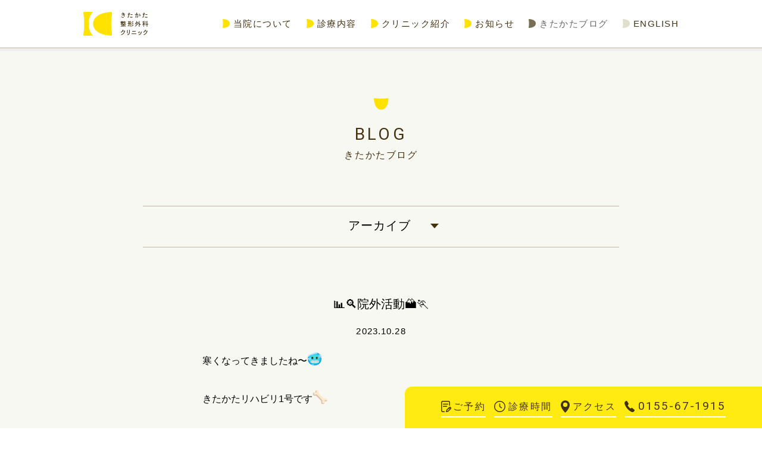

--- FILE ---
content_type: text/html; charset=UTF-8
request_url: https://kitakata-seikei.com/blog/%E9%99%A2%E5%A4%96%E6%B4%BB%E5%8B%95/
body_size: 8365
content:
<!DOCTYPE html>
<html lang="ja">
<head>

<!-- Global site tag (gtag.js) - Google Analytics -->
<script async src="https://www.googletagmanager.com/gtag/js?id=G-PFL6JVLZVB"></script>
<script>
  window.dataLayer = window.dataLayer || [];
  function gtag(){dataLayer.push(arguments);}
  gtag('js', new Date());

  gtag('config', 'G-PFL6JVLZVB');
</script>
<!-- Global site tag (gtag.js) - Google Analytics -->
<script async src="https://www.googletagmanager.com/gtag/js?id=UA-189025536-1"></script>
<script>
  window.dataLayer = window.dataLayer || [];
  function gtag(){dataLayer.push(arguments);}
  gtag('js', new Date());

  gtag('config', 'UA-189025536-1');
</script>
<meta charset="utf-8">
<meta name="viewport" content="width=device-width">
<meta name="format-detection" content="telephone=no" />
<link rel="apple-touch-icon" sizes="180x180" href="/apple-touch-icon.png">
<link rel="icon" type="image/png" sizes="32x32" href="/favicon-32x32.png">
<link rel="icon" type="image/png" sizes="16x16" href="/favicon-16x16.png">
<meta name="msapplication-TileColor" content="#da532c">
<meta name="theme-color" content="#ffffff">
<!--[if lt IE 9]>
<script src="https://cdnjs.cloudflare.com/ajax/libs/html5shiv/3.7.3/html5shiv.min.js"></script>
<![endif]-->
<!--[if lt IE 9]>
<script src="http://css3-mediaqueries-js.googlecode.com/svn/trunk/css3-mediaqueries.js"></script>
<![endif]-->


<meta name='robots' content='index, follow, max-image-preview:large, max-snippet:-1, max-video-preview:-1' />

	<!-- This site is optimized with the Yoast SEO plugin v26.7 - https://yoast.com/wordpress/plugins/seo/ -->
	<title>📊🔍院外活動🏔🏃 - きたかた整形外科クリニック｜北海道帯広市</title>
	<link rel="canonical" href="https://kitakata-seikei.com/blog/院外活動/" />
	<meta property="og:locale" content="ja_JP" />
	<meta property="og:type" content="article" />
	<meta property="og:title" content="📊🔍院外活動🏔🏃 - きたかた整形外科クリニック｜北海道帯広市" />
	<meta property="og:description" content="寒くなってきましたね〜 きたかたリハビリ1号です 今回はいつもの豆知識的な話は置いといて、珍しく院外活動の学会発表に行ってきましたので報告致します〜秋は学会シーズンと言われており色々な学会が行われています その中で当院が [&hellip;]" />
	<meta property="og:url" content="https://kitakata-seikei.com/blog/院外活動/" />
	<meta property="og:site_name" content="きたかた整形外科クリニック｜北海道帯広市" />
	<meta property="article:modified_time" content="2023-10-28T06:26:27+00:00" />
	<meta property="og:image" content="https://fonts.gstatic.com/s/e/notoemoji/15.0/1f976/72.png" />
	<meta name="twitter:card" content="summary_large_image" />
	<meta name="twitter:label1" content="推定読み取り時間" />
	<meta name="twitter:data1" content="8分" />
	<script type="application/ld+json" class="yoast-schema-graph">{"@context":"https://schema.org","@graph":[{"@type":"WebPage","@id":"https://kitakata-seikei.com/blog/%e9%99%a2%e5%a4%96%e6%b4%bb%e5%8b%95/","url":"https://kitakata-seikei.com/blog/%e9%99%a2%e5%a4%96%e6%b4%bb%e5%8b%95/","name":"📊🔍院外活動🏔🏃 - きたかた整形外科クリニック｜北海道帯広市","isPartOf":{"@id":"https://kitakata-seikei.com/#website"},"primaryImageOfPage":{"@id":"https://kitakata-seikei.com/blog/%e9%99%a2%e5%a4%96%e6%b4%bb%e5%8b%95/#primaryimage"},"image":{"@id":"https://kitakata-seikei.com/blog/%e9%99%a2%e5%a4%96%e6%b4%bb%e5%8b%95/#primaryimage"},"thumbnailUrl":"https://fonts.gstatic.com/s/e/notoemoji/15.0/1f976/72.png","datePublished":"2023-10-28T06:04:55+00:00","dateModified":"2023-10-28T06:26:27+00:00","breadcrumb":{"@id":"https://kitakata-seikei.com/blog/%e9%99%a2%e5%a4%96%e6%b4%bb%e5%8b%95/#breadcrumb"},"inLanguage":"ja","potentialAction":[{"@type":"ReadAction","target":["https://kitakata-seikei.com/blog/%e9%99%a2%e5%a4%96%e6%b4%bb%e5%8b%95/"]}]},{"@type":"ImageObject","inLanguage":"ja","@id":"https://kitakata-seikei.com/blog/%e9%99%a2%e5%a4%96%e6%b4%bb%e5%8b%95/#primaryimage","url":"https://fonts.gstatic.com/s/e/notoemoji/15.0/1f976/72.png","contentUrl":"https://fonts.gstatic.com/s/e/notoemoji/15.0/1f976/72.png"},{"@type":"BreadcrumbList","@id":"https://kitakata-seikei.com/blog/%e9%99%a2%e5%a4%96%e6%b4%bb%e5%8b%95/#breadcrumb","itemListElement":[{"@type":"ListItem","position":1,"name":"ホーム","item":"https://kitakata-seikei.com/"},{"@type":"ListItem","position":2,"name":"きたかたブログ","item":"https://kitakata-seikei.com/blog/"},{"@type":"ListItem","position":3,"name":"📊🔍院外活動🏔🏃"}]},{"@type":"WebSite","@id":"https://kitakata-seikei.com/#website","url":"https://kitakata-seikei.com/","name":"きたかた整形外科クリニック｜北海道帯広市","description":"Just another WordPress site","potentialAction":[{"@type":"SearchAction","target":{"@type":"EntryPoint","urlTemplate":"https://kitakata-seikei.com/?s={search_term_string}"},"query-input":{"@type":"PropertyValueSpecification","valueRequired":true,"valueName":"search_term_string"}}],"inLanguage":"ja"}]}</script>
	<!-- / Yoast SEO plugin. -->


<style id='wp-img-auto-sizes-contain-inline-css' type='text/css'>
img:is([sizes=auto i],[sizes^="auto," i]){contain-intrinsic-size:3000px 1500px}
/*# sourceURL=wp-img-auto-sizes-contain-inline-css */
</style>
<style id='wp-block-library-inline-css' type='text/css'>
:root{--wp-block-synced-color:#7a00df;--wp-block-synced-color--rgb:122,0,223;--wp-bound-block-color:var(--wp-block-synced-color);--wp-editor-canvas-background:#ddd;--wp-admin-theme-color:#007cba;--wp-admin-theme-color--rgb:0,124,186;--wp-admin-theme-color-darker-10:#006ba1;--wp-admin-theme-color-darker-10--rgb:0,107,160.5;--wp-admin-theme-color-darker-20:#005a87;--wp-admin-theme-color-darker-20--rgb:0,90,135;--wp-admin-border-width-focus:2px}@media (min-resolution:192dpi){:root{--wp-admin-border-width-focus:1.5px}}.wp-element-button{cursor:pointer}:root .has-very-light-gray-background-color{background-color:#eee}:root .has-very-dark-gray-background-color{background-color:#313131}:root .has-very-light-gray-color{color:#eee}:root .has-very-dark-gray-color{color:#313131}:root .has-vivid-green-cyan-to-vivid-cyan-blue-gradient-background{background:linear-gradient(135deg,#00d084,#0693e3)}:root .has-purple-crush-gradient-background{background:linear-gradient(135deg,#34e2e4,#4721fb 50%,#ab1dfe)}:root .has-hazy-dawn-gradient-background{background:linear-gradient(135deg,#faaca8,#dad0ec)}:root .has-subdued-olive-gradient-background{background:linear-gradient(135deg,#fafae1,#67a671)}:root .has-atomic-cream-gradient-background{background:linear-gradient(135deg,#fdd79a,#004a59)}:root .has-nightshade-gradient-background{background:linear-gradient(135deg,#330968,#31cdcf)}:root .has-midnight-gradient-background{background:linear-gradient(135deg,#020381,#2874fc)}:root{--wp--preset--font-size--normal:16px;--wp--preset--font-size--huge:42px}.has-regular-font-size{font-size:1em}.has-larger-font-size{font-size:2.625em}.has-normal-font-size{font-size:var(--wp--preset--font-size--normal)}.has-huge-font-size{font-size:var(--wp--preset--font-size--huge)}.has-text-align-center{text-align:center}.has-text-align-left{text-align:left}.has-text-align-right{text-align:right}.has-fit-text{white-space:nowrap!important}#end-resizable-editor-section{display:none}.aligncenter{clear:both}.items-justified-left{justify-content:flex-start}.items-justified-center{justify-content:center}.items-justified-right{justify-content:flex-end}.items-justified-space-between{justify-content:space-between}.screen-reader-text{border:0;clip-path:inset(50%);height:1px;margin:-1px;overflow:hidden;padding:0;position:absolute;width:1px;word-wrap:normal!important}.screen-reader-text:focus{background-color:#ddd;clip-path:none;color:#444;display:block;font-size:1em;height:auto;left:5px;line-height:normal;padding:15px 23px 14px;text-decoration:none;top:5px;width:auto;z-index:100000}html :where(.has-border-color){border-style:solid}html :where([style*=border-top-color]){border-top-style:solid}html :where([style*=border-right-color]){border-right-style:solid}html :where([style*=border-bottom-color]){border-bottom-style:solid}html :where([style*=border-left-color]){border-left-style:solid}html :where([style*=border-width]){border-style:solid}html :where([style*=border-top-width]){border-top-style:solid}html :where([style*=border-right-width]){border-right-style:solid}html :where([style*=border-bottom-width]){border-bottom-style:solid}html :where([style*=border-left-width]){border-left-style:solid}html :where(img[class*=wp-image-]){height:auto;max-width:100%}:where(figure){margin:0 0 1em}html :where(.is-position-sticky){--wp-admin--admin-bar--position-offset:var(--wp-admin--admin-bar--height,0px)}@media screen and (max-width:600px){html :where(.is-position-sticky){--wp-admin--admin-bar--position-offset:0px}}
/*wp_block_styles_on_demand_placeholder:696d2aaa7581a*/
/*# sourceURL=wp-block-library-inline-css */
</style>
<style id='classic-theme-styles-inline-css' type='text/css'>
/*! This file is auto-generated */
.wp-block-button__link{color:#fff;background-color:#32373c;border-radius:9999px;box-shadow:none;text-decoration:none;padding:calc(.667em + 2px) calc(1.333em + 2px);font-size:1.125em}.wp-block-file__button{background:#32373c;color:#fff;text-decoration:none}
/*# sourceURL=/wp-includes/css/classic-themes.min.css */
</style>
<link rel='stylesheet' id='my-style-css' href='https://kitakata-seikei.com/wp-content/themes/kitakata_theme/style-main.css?ver=1743418939' type='text/css' media='all' />
<link rel='stylesheet' id='wp-block-paragraph-css' href='https://kitakata-seikei.com/wp-includes/blocks/paragraph/style.min.css?ver=6.9' type='text/css' media='all' />
</head>
<body class="wp-singular blog-template-default single single-blog postid-1694 wp-theme-kitakata_theme">
<div class="c-layout_2nd">
  <div class="c-layout_2nd__inner">
    <section class="c-post_single">
      <div class="c-post_single__inner">
        <div class="c-section_lead">
          <div class="c-section_lead__inner">
            <i class="c-section_lead__mark"></i>
            <h3 class="c-section_lead__body">
              <span class="c-section_lead__eng">BLOG</span>
              <span class="c-section_lead__jpn">きたかたブログ</span>
            </h3>
          </div>
        </div>
        <!--c-section_lead-->

        <div class="c-post_head_archive">
          <div class="c-post_head_archive__inner">
            <select class="c-post_head_archive__select" name="archive-dropdown"
              onChange='document.location.href=this.options[this.selectedIndex].value;'>
              <option value="">アーカイブ</option>
                            	<option value='https://kitakata-seikei.com/blog/2025/12/'> 2025年12月 </option>
	<option value='https://kitakata-seikei.com/blog/2025/11/'> 2025年11月 </option>
	<option value='https://kitakata-seikei.com/blog/2025/10/'> 2025年10月 </option>
	<option value='https://kitakata-seikei.com/blog/2025/09/'> 2025年9月 </option>
	<option value='https://kitakata-seikei.com/blog/2025/08/'> 2025年8月 </option>
	<option value='https://kitakata-seikei.com/blog/2025/07/'> 2025年7月 </option>
	<option value='https://kitakata-seikei.com/blog/2025/06/'> 2025年6月 </option>
	<option value='https://kitakata-seikei.com/blog/2025/05/'> 2025年5月 </option>
	<option value='https://kitakata-seikei.com/blog/2025/03/'> 2025年3月 </option>
	<option value='https://kitakata-seikei.com/blog/2025/02/'> 2025年2月 </option>
	<option value='https://kitakata-seikei.com/blog/2025/01/'> 2025年1月 </option>
	<option value='https://kitakata-seikei.com/blog/2024/12/'> 2024年12月 </option>
	<option value='https://kitakata-seikei.com/blog/2024/11/'> 2024年11月 </option>
	<option value='https://kitakata-seikei.com/blog/2024/10/'> 2024年10月 </option>
	<option value='https://kitakata-seikei.com/blog/2024/09/'> 2024年9月 </option>
	<option value='https://kitakata-seikei.com/blog/2024/08/'> 2024年8月 </option>
	<option value='https://kitakata-seikei.com/blog/2024/07/'> 2024年7月 </option>
	<option value='https://kitakata-seikei.com/blog/2024/06/'> 2024年6月 </option>
	<option value='https://kitakata-seikei.com/blog/2024/05/'> 2024年5月 </option>
	<option value='https://kitakata-seikei.com/blog/2024/04/'> 2024年4月 </option>
	<option value='https://kitakata-seikei.com/blog/2024/03/'> 2024年3月 </option>
	<option value='https://kitakata-seikei.com/blog/2024/02/'> 2024年2月 </option>
	<option value='https://kitakata-seikei.com/blog/2024/01/'> 2024年1月 </option>
	<option value='https://kitakata-seikei.com/blog/2023/12/'> 2023年12月 </option>
	<option value='https://kitakata-seikei.com/blog/2023/11/'> 2023年11月 </option>
	<option value='https://kitakata-seikei.com/blog/2023/10/'> 2023年10月 </option>
	<option value='https://kitakata-seikei.com/blog/2023/09/'> 2023年9月 </option>
	<option value='https://kitakata-seikei.com/blog/2023/08/'> 2023年8月 </option>
	<option value='https://kitakata-seikei.com/blog/2023/07/'> 2023年7月 </option>
	<option value='https://kitakata-seikei.com/blog/2023/06/'> 2023年6月 </option>
	<option value='https://kitakata-seikei.com/blog/2023/05/'> 2023年5月 </option>
	<option value='https://kitakata-seikei.com/blog/2023/04/'> 2023年4月 </option>
	<option value='https://kitakata-seikei.com/blog/2023/03/'> 2023年3月 </option>
	<option value='https://kitakata-seikei.com/blog/2023/02/'> 2023年2月 </option>
	<option value='https://kitakata-seikei.com/blog/2023/01/'> 2023年1月 </option>
	<option value='https://kitakata-seikei.com/blog/2022/12/'> 2022年12月 </option>
	<option value='https://kitakata-seikei.com/blog/2022/11/'> 2022年11月 </option>
	<option value='https://kitakata-seikei.com/blog/2022/10/'> 2022年10月 </option>
	<option value='https://kitakata-seikei.com/blog/2022/09/'> 2022年9月 </option>
	<option value='https://kitakata-seikei.com/blog/2022/08/'> 2022年8月 </option>
	<option value='https://kitakata-seikei.com/blog/2022/07/'> 2022年7月 </option>
	<option value='https://kitakata-seikei.com/blog/2022/06/'> 2022年6月 </option>
	<option value='https://kitakata-seikei.com/blog/2022/05/'> 2022年5月 </option>
	<option value='https://kitakata-seikei.com/blog/2022/04/'> 2022年4月 </option>
	<option value='https://kitakata-seikei.com/blog/2022/03/'> 2022年3月 </option>
	<option value='https://kitakata-seikei.com/blog/2022/02/'> 2022年2月 </option>
	<option value='https://kitakata-seikei.com/blog/2022/01/'> 2022年1月 </option>
	<option value='https://kitakata-seikei.com/blog/2021/12/'> 2021年12月 </option>
	<option value='https://kitakata-seikei.com/blog/2021/11/'> 2021年11月 </option>
	<option value='https://kitakata-seikei.com/blog/2021/10/'> 2021年10月 </option>
	<option value='https://kitakata-seikei.com/blog/2021/09/'> 2021年9月 </option>
	<option value='https://kitakata-seikei.com/blog/2021/08/'> 2021年8月 </option>
	<option value='https://kitakata-seikei.com/blog/2021/07/'> 2021年7月 </option>
	<option value='https://kitakata-seikei.com/blog/2021/06/'> 2021年6月 </option>
	<option value='https://kitakata-seikei.com/blog/2021/05/'> 2021年5月 </option>
	<option value='https://kitakata-seikei.com/blog/2021/04/'> 2021年4月 </option>
	<option value='https://kitakata-seikei.com/blog/2021/03/'> 2021年3月 </option>
            </select>
          </div>
        </div>

         <article class="c-post_single__wrapper">
  <div class="c-post_single__body">
              <header class="c-post_single__header">
        <h1 class="c-post_single__title">📊🔍院外活動🏔🏃</h1>
        <p class="c-post_single__date">2023.10.28</p>
      </header>
      <div class="c-post_single__content c-editor_style">
      
<p>寒くなってきましたね〜<img decoding="async" style="width: 25px;" src="https://fonts.gstatic.com/s/e/notoemoji/15.0/1f976/72.png" alt="🥶"></p>



<p>きたかたリハビリ1号です<img decoding="async" src="https://fonts.gstatic.com/s/e/notoemoji/15.0/1f9b4/72.png" alt="🦴" style="width: 25px;"></p>



<p>今回はいつもの豆知識的な話は置いといて、珍しく院外活動の学会発表に行ってきましたので報告致します〜<img decoding="async" style="width: 25px;" src="https://fonts.gstatic.com/s/e/notoemoji/15.0/1f624/72.png" alt="😤"><br>秋は学会シーズンと言われており色々な学会が行われています<img decoding="async" style="width: 25px;" src="https://fonts.gstatic.com/s/e/notoemoji/15.0/1f50d/72.png" alt="🔍"></p>



<p>その中で当院が日頃の診療で力を入れている1つでもある肩関節に関する学会が10月13日~14日に東京新宿で行われました<img decoding="async" style="width: 25px;" src="https://fonts.gstatic.com/s/e/notoemoji/15.0/1f4aa/72.png" alt="💪">（医師主体の日本肩関節学会、その他コメディカル主体の日本肩の運動機能研究会といった内訳ですが、双方の会を聴講することができます<img decoding="async" style="width: 25px;" src="https://fonts.gstatic.com/s/e/notoemoji/15.0/1f646/72.png" alt="🙆"></p>



<figure class="wp-block-image size-full is-resized"><img fetchpriority="high" decoding="async" width="1041" height="1388" src="https://kitakata-seikei.com/wp-content/uploads/2023/10/IMG20231013064957.jpg" alt="" class="wp-image-1695" style="width:400px" srcset="https://kitakata-seikei.com/wp-content/uploads/2023/10/IMG20231013064957.jpg 1041w, https://kitakata-seikei.com/wp-content/uploads/2023/10/IMG20231013064957-225x300.jpg 225w, https://kitakata-seikei.com/wp-content/uploads/2023/10/IMG20231013064957-768x1024.jpg 768w" sizes="(max-width: 1041px) 100vw, 1041px" /></figure>



<p>私は13日金曜日の8:10〜9:10のセッションで発表予定でありましたので、前日23:30頃にホテルに到着しましたが翌朝5:30に目を覚まし足早に会場に向かいました<img decoding="async" src="https://fonts.gstatic.com/s/e/notoemoji/15.0/1f9df/72.png" alt="🧟" style="width: 25px;"><img decoding="async" src="https://fonts.gstatic.com/s/e/notoemoji/15.0/1fa9a/72.png" alt="🪚" style="width: 25px;"></p>



<p>発表近くなり会場の中をキョロキョロ見渡すと、</p>



<p>「あれ、ボスがいない‥‥」</p>



<p>と心細いメンタリティになりながらも、、、<img decoding="async" src="https://fonts.gstatic.com/s/e/notoemoji/15.0/1f628/72.png" alt="😨" style="width: 25px;"></p>



<p>無事に発表を終えることができました<img decoding="async" src="https://fonts.gstatic.com/s/e/notoemoji/15.0/1f601/72.png" alt="😁" style="width: 25px;"></p>



<p>聴講者ともディスカッションして有意義な時間を過ごしてきたわけですが、この後にちょっとハプニング<img decoding="async" src="https://fonts.gstatic.com/s/e/notoemoji/15.0/2757/72.png" alt="❗" style="width: 25px;"></p>



<p>発表終了後、10分ほど経った頃にボスから連絡</p>



<p><img decoding="async" src="https://fonts.gstatic.com/s/e/notoemoji/15.0/1f9d1_200d_2695_fe0f/72.png" alt="🧑‍⚕️" style="width: 25px;">「もしかして発表終わっちゃった？」</p>



<p><img decoding="async" src="https://fonts.gstatic.com/s/e/notoemoji/15.0/1f9d1_200d_1f9b1/72.png" alt="🧑‍🦱" style="width: 25px;">「おはようございます、おわりました」</p>



<p><img decoding="async" src="https://fonts.gstatic.com/s/e/notoemoji/15.0/1f9d1_200d_2695_fe0f/72.png" alt="🧑‍⚕️" style="width: 25px;">「ごめーーーん、時間勘違いしてた」</p>



<p>とのことで、院内での発表練習時にはみてもらってますが、せっかく晴れの舞台をお見せしたかっただけに残念でしたが、いい思い出になりました<img decoding="async" style="width: 25px;" src="https://fonts.gstatic.com/s/e/notoemoji/15.0/1f602/72.png" alt="😂">笑</p>



<p>そんな私はもちろん翌日にあった、ボスの発表は見てきました〜<img decoding="async" src="https://fonts.gstatic.com/s/e/notoemoji/15.0/1f9d1_200d_2695_fe0f/72.png" alt="🧑‍⚕️" style="width: 25px;"><img decoding="async" src="https://fonts.gstatic.com/s/e/notoemoji/15.0/1f4e2/72.png" alt="📢" style="width: 25px;"></p>



<p>昨年行かれていたトラベリングフェローの報告でしたが外国の先生から笑いを取るというハイレベルなプレゼンを見せつけられました<img decoding="async" src="https://fonts.gstatic.com/s/e/notoemoji/15.0/2757/72.png" alt="❗" style="width: 25px;"><img decoding="async" src="https://fonts.gstatic.com/s/e/notoemoji/15.0/2757/72.png" alt="❗" style="width: 25px;"></p>



<p>また来年以降も学会参加・発表は継続してやっていこうと思います<img decoding="async" src="https://fonts.gstatic.com/s/e/notoemoji/15.0/1f60a/72.png" alt="😊" style="width: 25px;"><img decoding="async" src="https://fonts.gstatic.com/s/e/notoemoji/15.0/270f_fe0f/72.png" alt="✏️" style="width: 25px;"></p>



<p>プライベートでは学会から1週間後に鹿追町の山の中を30km走ってきました<img decoding="async" src="https://fonts.gstatic.com/s/e/notoemoji/15.0/1f3c3/72.png" alt="🏃" style="width: 25px;"><img decoding="async" src="https://fonts.gstatic.com/s/e/notoemoji/15.0/26f0_fe0f/72.png" alt="⛰️" style="width: 25px;"></p>



<p>こちらもコツコツ楽しく生涯スポーツとして続けていきたいですね〜<img decoding="async" src="https://fonts.gstatic.com/s/e/notoemoji/15.0/2728/72.png" alt="✨" style="width: 25px;"></p>



<p>それでは寒くなってきましたので体調管理には気をつけて下さいね〜<img decoding="async" src="https://fonts.gstatic.com/s/e/notoemoji/15.0/1f4aa/72.png" alt="💪" style="width: 25px;"></p>



<figure class="wp-block-image size-large"><img decoding="async" width="1024" height="768" src="https://kitakata-seikei.com/wp-content/uploads/2023/10/IMG20231022130523-1024x768.jpg" alt="" class="wp-image-1696" srcset="https://kitakata-seikei.com/wp-content/uploads/2023/10/IMG20231022130523-1024x768.jpg 1024w, https://kitakata-seikei.com/wp-content/uploads/2023/10/IMG20231022130523-300x225.jpg 300w, https://kitakata-seikei.com/wp-content/uploads/2023/10/IMG20231022130523-768x576.jpg 768w, https://kitakata-seikei.com/wp-content/uploads/2023/10/IMG20231022130523.jpg 1388w" sizes="(max-width: 1024px) 100vw, 1024px" /></figure>
      </div><!-- c-post_single__content -->
      <nav class="c-post_single__sns">
        <a href="https://www.facebook.com/sharer/sharer.php?u=https://kitakata-seikei.com/blog/%e9%99%a2%e5%a4%96%e6%b4%bb%e5%8b%95/" target="_blank" class="c-btn_sns"><i class="i-fb"></i><span>FACEBOOK</span></a>
        <a href="http://twitter.com/share?text=%F0%9F%93%8A%F0%9F%94%8D%E9%99%A2%E5%A4%96%E6%B4%BB%E5%8B%95%F0%9F%8F%94%F0%9F%8F%83&url=https://kitakata-seikei.com/blog/%e9%99%a2%e5%a4%96%e6%b4%bb%e5%8b%95/" class="c-btn_sns btn-tw"><i class="i-tw"></i><span>TWITTER</span></a>
      </nav>
          </div><!-- c-post_single__body -->
</article><!-- c-post_single__wrapper -->
<nav class="c-post_single__pagenav clearfix">
  <div class="page-link prev-link"><span>＜</span><a href="https://kitakata-seikei.com/blog/%f0%9f%87%aa%f0%9f%87%ba%e6%ac%a7%e5%b7%9e%e3%82%b7%e3%83%aa%e3%83%bc%e3%82%ba%f0%9f%87%b3%f0%9f%87%b1%e3%82%aa%e3%83%a9%e3%83%b3%e3%83%80%f0%9f%87%b3%f0%9f%87%b1%e3%81%9d%e3%81%ae%ef%bc%93/">🇪🇺欧州シリーズ🇳🇱オランダ🇳🇱その３</a></div>
	
  <div class="page-link next-link"><a href="https://kitakata-seikei.com/blog/%e9%aa%a8%e7%b2%97%e9%ac%86%e7%97%87%e3%82%92%e3%82%b3%e3%83%84%e3%82%b3%e3%83%84%e5%ad%a6%e3%81%bc%e3%81%86%e2%91%a3%e3%81%aa%e3%81%8a%e8%a9%b1/">骨粗鬆症をコツコツ学ぼう④なお話</a><span>＞</span></div>
</nav>
      </div><!-- c-post_single__inner -->
    </section>
    <!--c-post_single-->

    <section class="c_page_footer__image">
      <picture class="pict">
        <source media="(min-width: 959px)"
          srcset="https://kitakata-seikei.com/wp-content/themes/kitakata_theme/images/blog/blog_img@2x.jpg">
        <img class="image" src="https://kitakata-seikei.com/wp-content/themes/kitakata_theme/images/blog/blog_img.jpg" alt="">
      </picture>
      <div class="c_page_footer__image__bg"></div>
    </section>

  </div>
  <!--l-layout_2nd__inner-->
</div>
<!--l-layout_2nd-->
<footer class="p-footer" id="j-footer">
  <div class="p-footer_inner l-sec_wrapper">
    <div class="p-footer__access">
      <div class="p-footer__access__wrapper">
        <div class="p-footer__access__inner">
          <section class="p-footer__access__logo">
            <img class="p-footer__access__logo__image" src="https://kitakata-seikei.com/wp-content/themes/kitakata_theme/images/common/top_home_logo.svg" alt="きたかた整形外科クリニック">
          </section>
          <!--p-footer__access__logo-->
          <section class="p-footer__access__address_time">
            <section class="p-footer__access__address">
              北海道帯広市西18条南4丁目18番6号<br />
              TEL. 0155-67-1915<br />
              <a href="https://www.facebook.com/HokkaidoShoulderClinic" class="p-footer__access__fblink" target="_blank">FACEBOOK</a>
            </section>
            <section class="p-footer__access__time">
              <h4>診療時間〈完全予約制〉</h4>
              <table class="p-footer__access__timetable">
                <tr>
                  <th>火・水・金・土</th>
                  <td>午前 9:00 – 12:00<br />午後 13:30 – 17:00</td>
                </tr>
                <tr>
                  <th>木曜日</th>
                  <td>12:00 – 19:00</td>
                </tr>
                <tr class="rest">
                  <td colspan="2">休診日　日曜・月曜・祝祭日</td>
                </tr>
              </table>
            </section>
          </section>
          <!--p-footer__access__address_time-->
          <section class="p-footer__access__map">
            <img class="p-footer__access__map__image" src="https://kitakata-seikei.com/wp-content/themes/kitakata_theme/images/common/map.svg" alt="マップ">
            <a href="https://goo.gl/maps/qCoKn1KWNcMkZosW9" class="p-footer__access__map__btn c-hover" target="_blank">Google map</a>
          </section>
        </div>
        <div class="p-footer__access__affiliated_hospitals">
          <div class="p-footer__access__affiliated_hospitals__inner">
            <h5 class="p-footer__access__affiliated_hospitals__lead">〈当院が提携している医療機関〉</h5>
            <ul class="p-footer__access__affiliated_hospitals__list">
              <li><a href="https://www.zhi.or.jp/d/" class="c-hover" target="_blank" title="帯広第一病院">◎帯広第一病院</a></li>
              <li><a href="https://www.hokuto7.or.jp/hospital/" class="c-hover" target="_blank" title="北斗病院">◎北斗病院</a></li>
            </ul>
          </div>
        </div>
      </div>
    </div>
    <div class="p-footer__copyright" id="j-footer_copyright">
      <div class="p-footer__copyright__inner">
        <a href="https://kitakata-seikei.com/privacy-policy" class="c-hover p-footer__copyright__privacylink">プライバシーポリシー</a>
        <small class="p-footer__copyright__text">HOKKAIDO SHOULDER CLINIC ALL RIGHTS RESERVED.</small>
      </div>
    </div>
    <!--.p-footer__copyright-->

  </div>
  <!--.p-footer_inner-->

</footer>
<!--.footer-->
<nav class="p-footer_nav subnav-show" id="j-subnav">
    <div class="p-footer_nav__inner">
        <ul class="p-footer_nav__list">
            <li class="p-footer_nav__item">
                <a class="p-footer_nav__item__btn p-footer_nav__item__btn--note c-hover" href="https://kitakata-seikei.com/reservation"><i class="c-icon c-icon--note" title="ご予約"></i><span>ご予約</span></a>
            </li>
            <li class="p-footer_nav__item">
                <a class="p-footer_nav__item__btn p-footer_nav__item__btn--clock c-hover" href="https://kitakata-seikei.com/access#hours"><i class="c-icon c-icon--clock"></i><span>診療時間</span></a>
            </li>
            <li class="p-footer_nav__item">
                <a class="p-footer_nav__item__btn p-footer_nav__item__btn--pin c-hover" href="https://kitakata-seikei.com/access"><i class="c-icon c-icon--pin"></i><span>アクセス</span></a>
            </li>
            <li class="p-footer_nav__item">
                <a class=" p-footer_nav__item__btn p-footer_nav__item__btn--tel c-hover" href="tel:0155671915"><i class="c-icon c-icon--tel"></i><span class="p-footer_nav__tel--sp">電話</span><span class="p-footer_nav__tel--tb">0155-67-1915</span></a>
            </li>
        </ul>
    </div>
</nav>
<!--p-footer_nav-->
<div class="c-gnav gnav-show" id="j-gnav">
  <div class="c-gnav__inner">
    <a href="https://kitakata-seikei.com/" class="c-gnav__home_btn c-hover">
      <h2 class="c-gnav__home_logo">きたかた整形外科クリニック</h2>
    </a>
    <nav>
      <ul class="c-gnav__list">

        <li class="c-gnav__list__item ">
          <a href="https://kitakata-seikei.com/about-clinic" class="c-gnav__list__item__link c-hover"
            title="当院について">当院について</a>
        </li>
        <li class="c-gnav__list__item ">
          <a href="https://kitakata-seikei.com/treatments" class="c-gnav__list__item__link c-hover"
            title="診療内容">診療内容</a>
        </li>
        <li class="c-gnav__list__item ">
          <a href="https://kitakata-seikei.com/facility" class="c-gnav__list__item__link c-hover"
            title="クリニック紹介">クリニック紹介</a>
        </li>
        <li class="c-gnav__list__item ">
          <a href="https://kitakata-seikei.com/news" class="c-gnav__list__item__link c-hover"
            title="お知らせ">お知らせ</a>
        </li>
        <li class="c-gnav__list__item nav-active">
          <a href="https://kitakata-seikei.com/blog" class="c-gnav__list__item__link c-hover"
            title="きたかたブログ">きたかたブログ</a>
        </li>
        <li class="c-gnav__list__item item--eng">
          <a href="https://kitakata-seikei.com/en" class="c-gnav__list__item__link c-hover"
            title="ENGLISH">ENGLISH</a>
        </li>
      </ul>
    </nav>
    <button class="c-gnav_btn_menu" id="j-btn_menu"></button>
  </div>
  <span class="c-gnav__bottom_line"></span>
</div><div class="c-gnav-sptb" id="j-gnav-sptb">
  <div class="c-gnav-sptb__inner">
    <nav class="c-gnav-sptb__body">
      <ul class="c-gnav-sptb__list">
        <li class="c-gnav-sptb__list__item">
          <a href="https://kitakata-seikei.com/" class="c-gnav-sptb__list__item__link c-hover"
            title="トップページ">トップページ</a>
        </li>
        <li class="c-gnav-sptb__list__item">
          <a href="https://kitakata-seikei.com/about-clinic" class="c-gnav-sptb__list__item__link c-hover"
            title="当院について">当院について</a>
        </li>
        <li class="c-gnav-sptb__list__item">
          <a href="https://kitakata-seikei.com/treatments" class="c-gnav-sptb__list__item__link c-hover"
            title="診療内容">診療内容</a>
        </li>
        <li class="c-gnav-sptb__list__item">
          <a href="https://kitakata-seikei.com/facility" class="c-gnav-sptb__list__item__link c-hover"
            title="クリニック紹介">クリニック紹介</a>
        </li>
        <li class="c-gnav-sptb__list__item">
          <a href="https://kitakata-seikei.com/news" class="c-gnav-sptb__list__item__link c-hover"
            title="お知らせ">お知らせ</a>
        </li>
        <li class="c-gnav-sptb__list__item">
          <a href="https://kitakata-seikei.com/blog" class="c-gnav-sptb__list__item__link c-hover"
            title="きたかたブログ">きたかたブログ</a>
        </li>
        <li class="c-gnav-sptb__list__item">
          <a href="https://kitakata-seikei.com/access" class="c-gnav-sptb__list__item__link c-hover"
            title="アクセス・診療時間">アクセス・診療時間</a>
        </li>
        <li class="c-gnav-sptb__list__item">
          <a href="https://kitakata-seikei.com/privacy-policy"
            class="c-gnav-sptb__list__item__link c-hover" title="プライバシーポリシー">プライバシーポリシー</a>
        </li>
      </ul>
      <div class="c-gnav-sptb__link--eng__box">
        <a href="https://kitakata-seikei.com/en" class="c-gnav-sptb__link--eng">ENGLISH</a>
      </div>
    </nav>
  </div>
  <button class="c-gnav_btn_close" id="j-btn_menu--close"></button>
</div>
</body>
<script type="speculationrules">
{"prefetch":[{"source":"document","where":{"and":[{"href_matches":"/*"},{"not":{"href_matches":["/wp-*.php","/wp-admin/*","/wp-content/uploads/*","/wp-content/*","/wp-content/plugins/*","/wp-content/themes/kitakata_theme/*","/*\\?(.+)"]}},{"not":{"selector_matches":"a[rel~=\"nofollow\"]"}},{"not":{"selector_matches":".no-prefetch, .no-prefetch a"}}]},"eagerness":"conservative"}]}
</script>
<script type="text/javascript" src="//ajax.googleapis.com/ajax/libs/jquery/3.3.1/jquery.min.js?ver=3.3.1" id="jquery-js"></script>
<script type="text/javascript" src="https://kitakata-seikei.com/wp-content/themes/kitakata_theme/js/script.js?ver=1741336897" id="base-script-js"></script>


</html>

--- FILE ---
content_type: text/css
request_url: https://kitakata-seikei.com/wp-content/themes/kitakata_theme/style-main.css?ver=1743418939
body_size: 16603
content:
@charset "UTF-8";
/*
 * ress.css • v2.0.4
 * MIT License
 * github.com/filipelinhares/ress
 */
/* # =================================================================
   # Global selectors
   # ================================================================= */
@import url("https://fonts.googleapis.com/css2?family=Roboto:wght@300;400;700&family=Work+Sans:wght@400;500&display=swap");
html {
  -webkit-box-sizing: border-box;
  box-sizing: border-box;
  word-break: normal;
  -moz-tab-size: 4;
  -o-tab-size: 4;
  tab-size: 4;
  -webkit-text-size-adjust: 100%; /* Prevent adjustments of font size after orientation changes in iOS */
}

*, ::before, ::after {
  -webkit-box-sizing: inherit;
  box-sizing: inherit;
  background-repeat: no-repeat; /* Set `background-repeat: no-repeat` to all elements and pseudo elements */
}

::before, ::after {
  vertical-align: inherit;
  text-decoration: inherit; /* Inherit text-decoration and vertical align to ::before and ::after pseudo elements */
}

* {
  margin: 0;
  padding: 0; /* Reset `padding` and `margin` of all elements */
}

/* # =================================================================
   # General elements
   # ================================================================= */
hr {
  overflow: visible; /* Show the overflow in Edge and IE */
  height: 0; /* Add the correct box sizing in Firefox */
}

details, main {
  display: block; /* Render the `main` element consistently in IE. */
}

summary {
  display: list-item; /* Add the correct display in all browsers */
}

small {
  font-size: 80%; /* Set font-size to 80% in `small` elements */
}

[hidden] {
  display: none; /* Add the correct display in IE */
}

abbr[title] {
  /* Add the correct text decoration in Chrome, Edge, IE, Opera, and Safari */
  text-decoration: underline;
  -webkit-text-decoration: underline dotted;
  text-decoration: underline dotted;
  border-bottom: none; /* Remove the bottom border in Chrome 57 */
}

a {
  background-color: transparent; /* Remove the gray background on active links in IE 10 */
}

a:active, a:hover {
  outline-width: 0; /* Remove the outline when hovering in all browsers */
}

code, kbd, pre, samp {
  font-family: monospace, monospace; /* Specify the font family of code elements */
}

pre {
  font-size: 1em; /* Correct the odd `em` font sizing in all browsers */
}

b, strong {
  font-weight: bolder; /* Add the correct font weight in Chrome, Edge, and Safari */
}

/* https://gist.github.com/unruthless/413930 */
sub, sup {
  font-size: 75%;
  line-height: 0;
  position: relative;
  vertical-align: baseline;
}

sub {
  bottom: -0.25em;
}

sup {
  top: -0.5em;
}

/* # =================================================================
   # Forms
   # ================================================================= */
input {
  border-radius: 0;
}

/* Replace pointer cursor in disabled elements */
[disabled] {
  cursor: default;
}

[type=number]::-webkit-inner-spin-button, [type=number]::-webkit-outer-spin-button {
  height: auto; /* Correct the cursor style of increment and decrement buttons in Chrome */
}

[type=search] {
  outline-offset: -2px; /* Correct the outline style in Safari */
  -webkit-appearance: textfield; /* Correct the odd appearance in Chrome and Safari */
}

[type=search]::-webkit-search-decoration {
  -webkit-appearance: none; /* Remove the inner padding in Chrome and Safari on macOS */
}

textarea {
  overflow: auto; /* Internet Explorer 11+ */
  resize: vertical; /* Specify textarea resizability */
}

button, input, optgroup, select, textarea {
  font: inherit; /* Specify font inheritance of form elements */
}

optgroup {
  font-weight: bold; /* Restore the font weight unset by the previous rule */
}

button {
  overflow: visible; /* Address `overflow` set to `hidden` in IE 8/9/10/11 */
}

button, select {
  text-transform: none; /* Firefox 40+, Internet Explorer 11- */
}

/* Apply cursor pointer to button elements */
button, [type=button], [type=reset], [type=submit], [role=button] {
  cursor: pointer;
  color: inherit;
}

/* Remove inner padding and border in Firefox 4+ */
button::-moz-focus-inner, [type=button]::-moz-focus-inner, [type=reset]::-moz-focus-inner, [type=submit]::-moz-focus-inner {
  padding: 0;
  border-style: none;
}

/* Replace focus style removed in the border reset above */
button:-moz-focusring, [type=button]::-moz-focus-inner, [type=reset]::-moz-focus-inner, [type=submit]::-moz-focus-inner {
  outline: 1px dotted ButtonText;
}

button, html [type=button],
[type=reset], [type=submit] {
  -webkit-appearance: button; /* Correct the inability to style clickable types in iOS */
}

/* Remove the default button styling in all browsers */
button, input, select, textarea {
  border-style: none;
  background-color: transparent;
}

/* Style select like a standard input */
select {
  -webkit-appearance: none; /* Chrome 41+ */
  -moz-appearance: none; /* Firefox 36+ */
}

select::-ms-expand {
  display: none; /* Internet Explorer 11+ */
}

select::-ms-value {
  color: currentColor; /* Internet Explorer 11+ */
}

legend {
  display: table; /* Correct the text wrapping in Edge and IE */
  max-width: 100%; /* Correct the text wrapping in Edge and IE */
  max-width: 100%; /* Correct the text wrapping in Edge 18- and IE */
  white-space: normal; /* Correct the text wrapping in Edge and IE */
  color: inherit; /* Correct the color inheritance from `fieldset` elements in IE */
  border: 0; /* Correct `color` not being inherited in IE 8/9/10/11 */
}

::-webkit-file-upload-button {
  font: inherit; /* Change font properties to `inherit` in Chrome and Safari */
  color: inherit;
  /* Correct the inability to style clickable types in iOS and Safari */
  -webkit-appearance: button;
}

/* # =================================================================
   # Specify media element style
   # ================================================================= */
img {
  border-style: none; /* Remove border when inside `a` element in IE 8/9/10 */
}

/* Add the correct vertical alignment in Chrome, Firefox, and Opera */
progress {
  vertical-align: baseline;
}

svg:not([fill]) {
  fill: currentColor;
}

/* # =================================================================
   # Accessibility
   # ================================================================= */
/* Hide content from screens but not screenreaders */
@media screen {
  [hidden~=screen] {
    display: inherit;
  }
  [hidden~=screen]:not(:active):not(:focus):not(:target) {
    position: absolute !important;
    clip: rect(0 0 0 0) !important;
  }
}
/* Specify the progress cursor of updating elements */
[aria-busy=true] {
  cursor: progress;
}

/* Specify the pointer cursor of trigger elements */
[aria-controls] {
  cursor: pointer;
}

/* Specify the unstyled cursor of disabled, not-editable, or otherwise inoperable elements */
[aria-disabled] {
  cursor: default;
}

html, body {
  position: relative;
  width: 100%;
}

ul, li {
  list-style: none;
}

img {
  width: 100%;
  vertical-align: top;
}

* {
  -webkit-box-sizing: border-box;
  box-sizing: border-box;
}

html {
  /* ルートのフォントサイズを10px */
  font-size: 62.5%;
}

body {
  /* ルートのフォントサイズを1.6em（16pxと同等のサイズ） */
  font-size: 1.6em;
  color: #000000;
  -webkit-font-feature-settings: "pkna";
  font-feature-settings: "pkna";
}

.lang-eng {
  -webkit-font-feature-settings: unset;
  font-feature-settings: unset;
}

h1, h2, h3, h4, h5, h6, th, td {
  font-weight: normal;
  font-style: normal;
}

div, p, ul, li, a, address, table, th, td, button {
  font-family: "游ゴシック体", YuGothic, "游ゴシック Medium", "Yu Gothic Medium", "游ゴシック", "Yu Gothic", -apple-system, BlinkMacSystemFont, "メイリオ", Meiryo, sans-serif;
  font-size: 1.4rem;
  font-weight: normal;
  font-weight: 400;
  font-style: normal;
  line-height: 1.8;
}
.lang-eng div, .lang-eng p, .lang-eng ul, .lang-eng li, .lang-eng a, .lang-eng address, .lang-eng table, .lang-eng th, .lang-eng td, .lang-eng button {
  font-family: "Roboto", sans-serif;
}
@media screen and (min-width: 414px) {
  div, p, ul, li, a, address, table, th, td, button {
    /* 414〜 */
  }
}
@media screen and (min-width: 560px) {
  div, p, ul, li, a, address, table, th, td, button {
    /* 560〜 */
    line-height: 1.7;
  }
}
@media screen and (min-width: 768px) {
  div, p, ul, li, a, address, table, th, td, button {
    /* 768〜 */
  }
}
@media screen and (min-width: ) {
  div, p, ul, li, a, address, table, th, td, button {
    /* 960〜 */
  }
}
@media screen and (min-width: 960px) {
  div, p, ul, li, a, address, table, th, td, button {
    /* 1100〜 */
  }
}

b, strong, .bold {
  font-family: "游ゴシック体", YuGothic, "游ゴシック Medium", "Yu Gothic Medium", "游ゴシック", "Yu Gothic", -apple-system, BlinkMacSystemFont, "メイリオ", Meiryo, sans-serif;
  font-weight: 700;
}
.lang-eng b, .lang-eng strong, .lang-eng .bold {
  font-family: "Roboto", sans-serif;
}

.lang-eng .font-light {
  font-weight: 300 !important;
}
.lang-eng .font-bold {
  font-weight: 700 !important;
}

body, html {
  position: relative;
  height: 100%;
}

body {
  background-color: #FFFFFF;
}

a {
  cursor: pointer;
  text-decoration: none;
  color: #000000;
}
a:hover {
  text-decoration: none;
}

.clearfix::after {
  display: block;
  clear: both;
  content: "";
}

.link-disable {
  cursor: auto;
  -webkit-transition: none;
  transition: none;
  pointer-events: none;
  color: #CCCCCC !important;
}
.link-disable:hover {
  opacity: 1;
}

.c_page_footer__image {
  position: relative;
  text-align: center;
  background-color: #F8F8F3;
}
.c_page_footer__image .pict {
  position: relative;
  z-index: 2;
  display: inline-block;
  width: 90%;
  max-width: 500px;
}
.c_page_footer__image .c_page_footer__image__bg {
  position: absolute;
  right: 0;
  bottom: 0;
  left: 0;
  display: block;
  height: 50%;
  background-color: #FFFFFF;
}
@media screen and (min-width: 414px) {
  .c_page_footer__image {
    /* 414〜 */
  }
}
@media screen and (min-width: 560px) {
  .c_page_footer__image {
    /* 560〜 */
  }
}
@media screen and (min-width: 768px) {
  .c_page_footer__image {
    /* 768〜 */
  }
  .c_page_footer__image .pict {
    width: 90%;
    max-width: 650px;
  }
}
@media screen and (min-width: 960px) {
  .c_page_footer__image {
    /* 960〜 */
  }
  .c_page_footer__image .pict {
    width: 90%;
    max-width: 990px;
  }
}
@media screen and (min-width: 1100px) {
  .c_page_footer__image {
    /* 1100〜 */
  }
  .c_page_footer__image .pict {
    width: 90%;
    max-width: 1100px;
  }
}
@media screen and (min-width: 1500px) {
  .c_page_footer__image {
    /* 1500〜 */
  }
}
@media screen and (min-width: 2000px) {
  .c_page_footer__image {
    /* 2000〜 */
  }
}

.c-2nd_page_header_image {
  position: relative;
  text-align: center;
  background-color: #F8F8F3;
}
.c-2nd_page_header_image .c-2nd_page_header_image__bg {
  position: absolute;
  z-index: 0;
  top: 0;
  right: 0;
  left: 0;
  height: 50%;
  background-color: #FFFFFF;
}
.c-2nd_page_header_image .pict {
  position: relative;
  z-index: 2;
  display: inline-block;
  width: 90%;
  max-width: 500px;
  height: auto;
}
.c-2nd_page_header_image .pict .image {
  width: 100%;
  height: auto;
}
@media screen and (min-width: 768px) {
  .c-2nd_page_header_image {
    /* 768〜 */
  }
  .c-2nd_page_header_image .pict {
    width: 90%;
    max-width: 650px;
  }
}
@media screen and (min-width: 960px) {
  .c-2nd_page_header_image {
    /* 960〜 */
  }
  .c-2nd_page_header_image .pict {
    width: 90%;
    max-width: 1100px;
  }
}
@media screen and (min-width: 1100px) {
  .c-2nd_page_header_image {
    /* 1100〜 */
    border-right: 10px solid #FFFFFF;
    border-left: 10px solid #FFFFFF;
  }
}
@media screen and (min-width: 1500px) {
  .c-2nd_page_header_image {
    /* 1500〜 */
  }
  .c-2nd_page_header_image .pict {
    width: 1100px;
    max-width: unset;
  }
}
@media screen and (min-width: 2000px) {
  .c-2nd_page_header_image {
    /* 2000〜 */
  }
}

.c-about_point__item {
  margin-bottom: 50px;
}

.c-about_point__item__imgbox {
  width: 100%;
  background-color: #FFFFFF;
}

.c-about_point__item__imgbox__line--upper {
  display: block;
  width: calc(100% - 8px);
  height: 9px;
  margin: 0 auto;
  border-top: 2px solid #F6E100;
}

.c-about_point__item__imgbox__line--lower {
  display: block;
  width: calc(100% - 8px);
  height: 9px;
  margin: 0 auto;
  border-bottom: 2px solid #F6E100;
}

.c-about_point__item__imgbox__imgwrapper {
  padding: 2px 8px;
  border-right: 2px solid #F6E100;
  border-left: 2px solid #F6E100;
}
.c-about_point__item__catch {
  margin-top: 31px;
  text-align: center;
}
.c-about_point__item__catch .c-border_text {
  font-size: 1.7rem;
  margin-bottom: 9px;
}

.c-about_point__item__catch__desc {
  margin-top: 27px;
}
.c-about_point__item__catch__desc p {
  font-size: 1.5rem;
  line-height: 1.8666666667;
  letter-spacing: -0.025em;
}

@media screen and (min-width: 560px) {
  /* 560〜 */
  .c-about_point__item__catch__desc {
    margin-top: 32px;
  }
}
@media screen and (min-width: 960px) {
  /* 960〜 */
  .c-about_point__item {
    display: -webkit-box;
    display: -webkit-flex;
    display: -ms-flexbox;
    display: flex;
    margin-bottom: 80px;
    -webkit-box-align: start;
    -webkit-align-items: flex-start;
    -ms-flex-align: start;
    align-items: flex-start;
    -webkit-box-pack: start;
    -webkit-justify-content: flex-start;
    -ms-flex-pack: start;
    justify-content: flex-start;
  }
  .c-about_point__item.item-2 {
    -webkit-box-orient: horizontal;
    -webkit-box-direction: reverse;
    -webkit-flex-direction: row-reverse;
    -ms-flex-direction: row-reverse;
    flex-direction: row-reverse;
  }
  .c-about_point__item__catch .c-border_text span {
    font-size: 2rem;
    line-height: 1.8;
  }
  .c-about_point__item__imgbox {
    width: 400px;
    margin-right: 52px;
  }
  .item-2 .c-about_point__item__imgbox {
    margin-right: 0;
    margin-left: 52px;
  }
  .c-about_point__item__text {
    width: 370px;
  }
  .c-about_point__item__catch {
    margin-top: 0;
  }
  .c-about_point__item__catch .c-border_text {
    font-size: 2rem;
    margin-bottom: 5px;
    text-align: left;
  }
  .c-about_point__item__catch__desc {
    margin-top: 40px;
  }
  .c-about_point__item__catch__desc p {
    font-size: 1.6rem;
    line-height: 2;
    letter-spacing: 0;
  }
}
@media screen and (min-width: 1100px) {
  /* 1100〜 */
  .c-about_point__item {
    margin-bottom: 102px;
  }
  .c-about_point__item__imgbox {
    width: 450px;
  }
}
@media screen and (min-width: 1500px) {
  /* 1500〜 */
}
@media screen and (min-width: 2000px) {
  /* 2000〜 */
}
.c-arrow-right {
  background-repeat: no-repeat;
  background-position: left top;
  background-size: contain;
  display: inline-block;
  width: 20px;
  height: 17px;
  background-image: url(images/common/arrow-right--black.svg);
}

.c-border_text {
  display: block;
  margin-bottom: 15px;
}
.c-border_text span {
  font-size: 1.8rem;
  line-height: 1;
  display: inline;
  padding-bottom: 5px;
  letter-spacing: 0.05em;
  border-bottom: 2px solid #F6E100;
}

.c-boxline_image {
  width: 100%;
  background-color: #FFFFFF;
}

.c-boxline_image__line--upper {
  display: block;
  width: calc(100% - 10px);
  height: 9px;
  margin: 0 auto;
  border-top: 2px solid #F6E100;
}

.c-boxline_image__line--lower {
  display: block;
  width: calc(100% - 10px);
  height: 9px;
  margin: 0 auto;
  border-bottom: 2px solid #F6E100;
}

.c-boxline_image__wrapper {
  padding: 2px 8px;
  border-right: 2px solid #F6E100;
  border-left: 2px solid #F6E100;
}
.c-btn_box {
  font-size: 1.5rem;
  line-height: 60px;
  display: block;
  width: 100%;
  height: 60px;
  border: 1px solid #C1B5A2;
  background-color: #FFFFFF;
}

.c-cms__posts {
  padding-top: 50px;
  padding-bottom: 56px;
  border-top: 2px solid #F6E100;
  border-bottom: 2px solid #F6E100;
  /* 320〜 */
}
.c-cms__posts.cms--news {
  border-bottom: none;
}
.c-cms__posts .c-cms__posts__list__item {
  margin-bottom: 1em;
}
.c-cms__posts .c-cms__post__data {
  font-size: 1.5rem;
  line-height: 1.8666666667;
}
.p-home-eng .c-cms__posts .c-cms__post__data {
  font-family: "游ゴシック体", YuGothic, "游ゴシック Medium", "Yu Gothic Medium", "游ゴシック", "Yu Gothic", -apple-system, BlinkMacSystemFont, "メイリオ", Meiryo, sans-serif;
  font-weight: normal;
}
@media screen and (min-width: 414px) {
  .c-cms__posts {
    /* 414〜 */
  }
}
@media screen and (min-width: 560px) {
  .c-cms__posts {
    /* 560〜 */
  }
  .c-cms__posts .c-cms__posts__list__item {
    margin-bottom: 1em;
  }
}
@media screen and (min-width: 768px) {
  .c-cms__posts {
    /* 768〜 */
  }
  .c-cms__posts .c-section_lead .c-section_lead__eng {
    font-size: 2.8rem;
  }
}
@media screen and (min-width: 960px) {
  .c-cms__posts {
    /* 960〜 */
    border-top: none;
    border-bottom: none;
  }
  .c-cms__posts .c-cms__post__data {
    font-size: 1.6rem;
    line-height: 1.5625;
  }
}
@media screen and (min-width: 1100px) {
  .c-cms__posts {
    /* 1100〜 */
  }
}
@media screen and (min-width: 1500px) {
  .c-cms__posts {
    /* 1500〜 */
  }
}
@media screen and (min-width: 2000px) {
  .c-cms__posts {
    /* 2000〜 */
  }
}

.c-editor_style div, .c-editor_style p, .c-editor_style a {
  font-size: 1.5rem;
  line-height: 1.8666666667;
  margin-bottom: 1em;
  letter-spacing: -0.025em;
}
.c-editor_style a {
  display: inline;
  padding-bottom: 3px;
  -webkit-transition: opacity 0.3s;
  transition: opacity 0.3s;
  opacity: 1;
  border-bottom: 1px dashed #000000;
  word-break: break-all;
}
.c-editor_style a:hover {
  opacity: 0.5;
}
.c-editor_style .wp-block-image img {
  width: auto;
  max-width: 100%;
  height: auto;
}
.c-editor_style img {
  width: auto;
  max-width: 100%;
  height: auto;
}
.c-editor_style ul, .c-editor_style ol {
  margin-bottom: 1em;
  padding-left: 1em;
}
.c-editor_style ul li {
  list-style-type: disc;
}
.c-editor_style ol li {
  list-style-type: decimal;
}
.c-editor_style .wp-block-table table {
  width: 100%;
}
.c-editor_style .wp-block-table th, .c-editor_style .wp-block-table td {
  vertical-align: top;
}
@media screen and (min-width: 560px) {
  .c-editor_style {
    /* 560〜 */
  }
  .c-editor_style div, .c-editor_style p {
    margin-bottom: 1.5em;
  }
}
@media screen and (min-width: 768px) {
  .c-editor_style {
    /* 768〜 */
  }
}
@media screen and (min-width: 960px) {
  .c-editor_style {
    /* 960〜 */
  }
  .c-editor_style div, .c-editor_style p, .c-editor_style a {
    font-size: 1.6rem;
    line-height: 2;
    letter-spacing: 0;
  }
  .c-editor_style p {
    margin-bottom: 2em;
  }
}
@media screen and (min-width: 1100px) {
  .c-editor_style {
    /* 1100〜 */
  }
}
@media screen and (min-width: 1500px) {
  .c-editor_style {
    /* 1500〜 */
  }
}
@media screen and (min-width: 2000px) {
  .c-editor_style {
    /* 2000〜 */
  }
}

.c-gnav-sptb {
  position: fixed;
  /* 320〜 */
  z-index: 100;
  top: 0;
  right: 0;
  bottom: 0;
  left: 0;
  display: none;
  background-color: #FFEB11;
}
.c-gnav-sptb .c-gnav_btn_close {
  background-repeat: no-repeat;
  background-position: left top;
  background-size: contain;
  position: absolute;
  top: 19px;
  right: 20px;
  width: 25px;
  height: 25px;
  padding: 0;
  cursor: pointer;
  border: none;
  outline: none;
  background-color: transparent;
  background-image: url(images/common/btn-close.svg);
  -webkit-appearance: none;
  -moz-appearance: none;
  appearance: none;
}
.c-gnav-sptb .c-gnav-sptb__inner {
  display: -webkit-box;
  display: -webkit-flex;
  display: -ms-flexbox;
  display: flex;
  -webkit-box-orient: vertical;
  -webkit-box-direction: normal;
  -webkit-flex-direction: column;
  -ms-flex-direction: column;
  flex-direction: column;
  width: 100%;
  height: 100%;
  -webkit-box-align: center;
  -webkit-align-items: center;
  -ms-flex-align: center;
  align-items: center;
  -webkit-flex-wrap: wrap;
  -ms-flex-wrap: wrap;
  flex-wrap: wrap;
  -webkit-box-pack: center;
  -webkit-justify-content: center;
  -ms-flex-pack: center;
  justify-content: center;
}
.c-gnav-sptb .c-gnav-sptb__list {
  display: block;
  margin-bottom: 72px;
}
.c-gnav-sptb .c-gnav-sptb__list__item {
  margin-bottom: 8px;
}
.c-gnav-sptb .c-gnav-sptb__list__item:last-child {
  margin-bottom: 0;
}
.c-gnav-sptb .c-gnav-sptb__list__item__link {
  font-size: 1.5rem;
  line-height: 18px;
  display: inline-block;
  padding-left: 25px;
  letter-spacing: 0.05em;
  color: #433212;
  background-image: url(images/common/lead-mark--white.svg);
  background-repeat: no-repeat;
  background-position: left center;
  background-size: 15px 18px;
}
.c-gnav-sptb .c-gnav-sptb__link--eng__box {
  text-align: center;
}
.c-gnav-sptb .c-gnav-sptb__link--eng {
  padding-bottom: 3px;
  color: #433212;
  border-bottom: 2px solid #FFFFFF;
}
@media screen and (min-width: 414px) {
  .c-gnav-sptb {
    /* 414〜 */
  }
}
@media screen and (min-width: 560px) {
  .c-gnav-sptb {
    /* 560〜 */
  }
}
@media screen and (min-width: 768px) {
  .c-gnav-sptb {
    /* 768〜 */
  }
  .c-gnav-sptb .c-gnav-sptb__list__item {
    margin-bottom: 17px;
  }
  .c-gnav-sptb .c-gnav-sptb__list__item:last-child {
    margin-bottom: 0;
  }
  .c-gnav-sptb .c-gnav-sptb__list__item__link {
    font-size: 1.7rem;
    line-height: 22px;
    padding-left: 30px;
    background-size: 18px 22px;
  }
  .c-gnav-sptb .c-gnav-sptb__list {
    margin-bottom: 118px;
  }
  .c-gnav-sptb .c-gnav-sptb__link--eng {
    font-size: 1.7rem;
    padding-bottom: 4px;
    color: #433212;
  }
}
@media screen and (min-width: 960px) {
  .c-gnav-sptb {
    /* 960〜 */
  }
}
@media screen and (min-width: 1100px) {
  .c-gnav-sptb {
    /* 1100〜 */
  }
}
@media screen and (min-width: 1500px) {
  .c-gnav-sptb {
    /* 1500〜 */
  }
}
@media screen and (min-width: 2000px) {
  .c-gnav-sptb {
    /* 2000〜 */
  }
}

.c-gnav-sptb.j-gnav-sptb--show {
  display: block;
}

.c-gnav {
  position: fixed;
  z-index: 100;
  top: 0;
  right: 0;
  left: 0;
  display: none;
  border-bottom: 5px solid #EFEFEF;
  background-color: #FFFFFF;
}
.c-gnav .c-gnav__list {
  display: none;
}
.c-gnav .c-gnav__bottom_line {
  display: block;
  width: 100%;
  border-bottom: 1px solid #BFB5A1;
}
.c-gnav .c-gnav__inner {
  display: -webkit-box;
  display: -webkit-flex;
  display: -ms-flexbox;
  display: flex;
  height: 64px;
  padding: 0 20px;
  -webkit-box-align: center;
  -webkit-align-items: center;
  -ms-flex-align: center;
  align-items: center;
  -webkit-box-pack: justify;
  -webkit-justify-content: space-between;
  -ms-flex-pack: justify;
  justify-content: space-between;
}
.c-gnav .c-gnav__home_btn {
  background-repeat: no-repeat;
  background-position: left top;
  background-size: contain;
  display: block;
  overflow: hidden;
  text-align: left;
  text-indent: -9999px;
  display: block;
  width: 42px;
  height: 35px;
  background-image: url(images/common/logo_land_small.svg);
}
.c-gnav .c-gnav_btn_menu {
  background-repeat: no-repeat;
  background-position: left top;
  background-size: contain;
  display: block;
  overflow: hidden;
  text-align: left;
  text-indent: -9999px;
  display: block;
  width: 35px;
  height: 35px;
  padding: 0;
  cursor: pointer;
  border: none;
  outline: none;
  background-color: transparent;
  background-image: url(images/common/btn_menu.svg);
  -webkit-appearance: none;
  -moz-appearance: none;
  appearance: none;
}
@media screen and (min-width: 414px) {
  .c-gnav {
    /* 414〜 */
  }
  .c-gnav .c-gnav__inner {
    padding-right: 25px;
  }
}
@media screen and (min-width: 560px) {
  .c-gnav {
    /* 560〜 */
  }
}
@media screen and (min-width: 768px) {
  .c-gnav {
    /* 768〜 */
  }
  .c-gnav .c-gnav__inner {
    height: 80px;
    padding-right: 25px;
    padding-left: 30px;
  }
  .c-gnav .c-gnav__home_btn {
    width: 109px;
    height: 40px;
    background-image: url(images/common/logo_land.svg);
  }
}
@media screen and (min-width: 960px) {
  .c-gnav {
    /* 960〜 */
  }
  .c-gnav .c-gnav__inner {
    width: 900px;
    height: 80px;
    margin: 0 auto;
    padding-right: 0;
    padding-left: 0;
  }
  .c-gnav .c-gnav_btn_menu {
    display: none;
  }
  .c-gnav .c-gnav__list {
    display: -webkit-box;
    display: -webkit-flex;
    display: -ms-flexbox;
    display: flex;
    -webkit-box-pack: end;
    -webkit-justify-content: flex-end;
    -ms-flex-pack: end;
    justify-content: flex-end;
  }
  .c-gnav .c-gnav__list__item {
    margin-left: 24px;
  }
  .c-gnav .c-gnav__list__item:first-child {
    margin-left: 0;
  }
  .c-gnav .c-gnav__list__item__link {
    font-size: 1.5rem;
    line-height: 1;
    padding-left: 18px;
    letter-spacing: 0.1em;
    color: #433212;
    background-image: url(images/common/lead_mark--right.svg);
    background-repeat: no-repeat;
    background-position: left center;
    background-size: 12px 15px;
  }
  .c-gnav .item--eng .c-gnav__list__item__link {
    background-image: url(images/common/lead_mark--right--gray.svg);
  }
  .c-gnav .nav-active .c-gnav__list__item__link {
    color: #666666;
    background-image: url(images/common/lead_mark--right--active.svg);
  }
}
@media screen and (min-width: 1100px) {
  .c-gnav {
    /* 1100〜 */
  }
  .c-gnav .c-gnav__inner {
    width: 1000px;
  }
  .c-gnav .c-gnav__list__item {
    margin-left: 24px;
  }
  .c-gnav .c-gnav__list__item:first-child {
    margin-left: 0;
  }
  .c-gnav .c-gnav__list__item__link {
    padding-left: 18px;
  }
}
@media screen and (min-width: 1500px) {
  .c-gnav {
    /* 1500〜 */
  }
}
@media screen and (min-width: 2000px) {
  .c-gnav {
    /* 2000〜 */
  }
}

.c-gnav.gnav-show {
  display: block;
}

@media screen and (min-width: 768px) {
  .c-gnav-eng .c-gnav__home_btn {
    width: 142px;
    background-image: url(images/common/logo_land-e.svg);
  }
}
@media screen and (min-width: 960px) {
  .c-gnav-eng .c-gnav__list__item {
    margin-left: 20px;
  }
  .c-gnav-eng .c-gnav__list__item__link {
    font-size: 1.4rem;
  }
}

.c-hover {
  cursor: pointer;
  -webkit-transition: opacity 0.3s;
  transition: opacity 0.3s;
  text-decoration: none;
  opacity: 1;
}
.c-hover:hover {
  text-decoration: none;
  opacity: 0.5;
}

.c-icon {
  display: inline-block;
  background-repeat: no-repeat;
  background-position: left top;
  background-size: contain;
}

.c-icon--note {
  width: 12px;
  height: 14px;
  background-image: url(images/common/icon_note.svg);
}

.c-icon--clock {
  width: 14px;
  height: 14px;
  background-image: url(images/common/icon_clock.svg);
}

.c-icon--pin {
  width: 11px;
  height: 15px;
  background-image: url(images/common/icon_pin.svg);
}

.c-icon--tel {
  width: 12px;
  height: 14px;
  background-image: url(images/common/icon_tel.svg);
}

.c-layout_2nd {
  /* 320〜 */
  margin-top: 70px;
}
@media screen and (min-width: 414px) {
  .c-layout_2nd {
    /* 414〜 */
  }
}
@media screen and (min-width: 560px) {
  .c-layout_2nd {
    /* 560〜 */
  }
}
@media screen and (min-width: 768px) {
  .c-layout_2nd {
    /* 768〜 */
  }
}
@media screen and (min-width: 960px) {
  .c-layout_2nd {
    /* 960〜 */
  }
}
@media screen and (min-width: 1100px) {
  .c-layout_2nd {
    /* 1100〜 */
  }
}
@media screen and (min-width: 1500px) {
  .c-layout_2nd {
    /* 1500〜 */
  }
}
@media screen and (min-width: 2000px) {
  .c-layout_2nd {
    /* 2000〜 */
  }
}

.c-link_underline {
  display: inline;
  padding-bottom: 3px;
  -webkit-transition: opacity 0.3s;
  transition: opacity 0.3s;
  opacity: 1;
  border-bottom: 1px dashed #000000;
}
.c-link_underline:hover {
  opacity: 0.5;
}

.c-page_header {
  margin-bottom: 0;
  padding-top: 60px;
  /* 320〜 */
}
.c-page_header .c-page_header__inner {
  text-align: center;
}
.c-page_header .c-page_header_lead__mark {
  background-repeat: no-repeat;
  background-position: left top;
  background-size: contain;
  display: inline-block;
  width: 20px;
  height: 16px;
  margin-bottom: 15px;
  background-image: url(images/common/lead_mark--down.svg);
}
.c-page_header .c-page_header_lead__body {
  margin-bottom: 50px;
}
.c-page_header .c-page_header_lead__eng {
  font-family: "Roboto", sans-serif;
  font-size: 2.5rem;
  font-weight: 400;
  line-height: 1;
  display: block;
  margin-bottom: 7px;
  letter-spacing: 0.15em;
  color: #433212;
  -webkit-font-smoothing: antialiased;
}
.c-page_header .c-page_header_lead__jpn {
  font-size: 1.2rem;
  font-weight: 400;
  line-height: 1;
  display: block;
  letter-spacing: 0.1em;
  color: #433212;
  -webkit-font-smoothing: antialiased;
}
.c-page_header .c-page_header__catch {
  margin-bottom: 35px;
}
.c-page_header .c-page_header_desc {
  width: 87%;
  max-width: 400px;
  margin: 0 auto 39px;
}
.c-page_header .c-page_header_desc p {
  font-size: 1.5rem;
  line-height: 1.8666666667;
  text-align: left;
  letter-spacing: -0.02em;
}
@media screen and (min-width: 414px) {
  .c-page_header {
    /* 414〜 */
  }
}
@media screen and (min-width: 560px) {
  .c-page_header {
    /* 560〜 */
    padding-top: 70px;
  }
  .c-page_header .c-page_header_lead__eng {
    font-size: 2.5rem;
    margin-bottom: 11px;
  }
  .c-page_header .c-page_header_desc {
    width: 70%;
    max-width: 400px;
    margin: 0 auto 52px;
  }
}
@media screen and (min-width: 768px) {
  .c-page_header {
    /* 768〜 */
    margin-bottom: 46px;
  }
  .c-page_header .c-page_header__catch {
    margin-bottom: 50px;
  }
  .c-page_header .c-page_header_lead__mark {
    width: 25px;
    height: 20px;
    margin-bottom: 20px;
  }
  .c-page_header .c-page_header_lead__eng {
    margin-bottom: 13px;
  }
  .c-page_header .c-page_header_lead__jpn {
    font-size: 1.6rem;
    letter-spacing: 0.1em;
  }
  .c-page_header .c-page_header_desc {
    width: 70%;
    max-width: 500px;
    margin: 0 auto 60px;
  }
}
@media screen and (min-width: 960px) {
  .c-page_header {
    /* 960〜 */
    margin-bottom: 67px;
    padding-top: 100px;
  }
  .c-page_header .c-page_header_lead__eng {
    font-size: 2.8rem;
    letter-spacing: 0.15em;
  }
  .c-page_header .c-page_header_desc {
    max-width: 600px;
  }
  .c-page_header .c-page_header_desc p {
    font-size: 1.6rem;
    line-height: 2;
  }
}
@media screen and (min-width: 1100px) {
  .c-page_header {
    /* 1100〜 */
  }
}
@media screen and (min-width: 1500px) {
  .c-page_header {
    /* 1500〜 */
  }
}
@media screen and (min-width: 2000px) {
  .c-page_header {
    /* 2000〜 */
  }
}

.c-post_archive {
  padding-top: 50px;
  padding-bottom: 50px;
  background-color: #F8F8F3;
}
.c-post_archive .c-section_lead .c-section_lead__eng {
  font-size: 2.5rem;
}

.c-post_archive__inner {
  width: 87%;
  max-width: 400px;
  margin: 0 auto;
}

.c-post_archive__item {
  margin-bottom: 47px;
}
.c-post_archive__item:last-child {
  margin-bottom: 0;
}

.c-post_archive__item__header {
  margin-bottom: 19px;
}

.c-post_archive__item__header__date {
  font-size: 1.5rem;
  line-height: 20px;
  margin-bottom: 19px;
  padding-left: 21px;
  letter-spacing: 0.075em;
  background-image: url(images/common/lead_mark--right.svg);
  background-size: 16px 20px;
}

.c-post_archive__item__header__title span {
  font-size: 2rem;
  line-height: 1.65;
}

.c-post_archive__item__text {
  font-size: 1.5rem;
  line-height: 1.8666666667;
  margin-bottom: 4px;
}

.c-post_archive__item__more {
  font-size: 1.5rem;
  line-height: 17px;
  padding-right: 24px;
  background-image: url(images/common/arrow-right--black.svg);
  background-repeat: no-repeat;
  background-position: right center;
  background-size: 20px 17px;
}

.wp-pagenavi {
  display: -webkit-box;
  display: -webkit-flex;
  display: -ms-flexbox;
  display: flex;
  margin-top: 50px;
  -webkit-box-pack: center;
  -webkit-justify-content: center;
  -ms-flex-pack: center;
  justify-content: center;
}
.wp-pagenavi span, .wp-pagenavi a {
  font-size: 1.6rem;
  padding: 0 4px;
  letter-spacing: 0.025em;
}
.wp-pagenavi .current {
  font-weight: bold;
}

@media screen and (min-width: 414px) {
  /* 414〜 */
}
@media screen and (min-width: 560px) {
  /* 560〜 */
  .c-post_archive {
    padding-top: 55px;
  }
  .c-post_archive__inner {
    width: 500px;
    max-width: unset;
  }
}
@media screen and (min-width: 768px) {
  /* 768〜 */
  .c-post_archive {
    padding-bottom: 70px;
  }
  .wp-pagenavi {
    margin-top: 90px;
  }
}
@media screen and (min-width: 960px) {
  /* 960〜 */
  .c-post_archive {
    padding-top: 95px;
    padding-bottom: 100px;
  }
  .c-post_archive .c-section_lead .c-section_lead__eng {
    font-size: 2.8rem;
    letter-spacing: 0.15em;
  }
  .c-post_archive__inner {
    width: 800px;
  }
  .c-post_archive__body {
    width: 600px;
    margin: 0 auto;
  }
  .c-post_archive__item {
    margin-bottom: 70px;
  }
  .c-post_archive__item__header {
    margin-bottom: 6px;
  }
  .c-post_archive__item__header__date {
    font-size: 1.7rem;
    line-height: 24px;
    margin-bottom: 0;
    margin-left: -32px;
    padding-left: 32px;
    background-size: 19px 24px;
  }
  .c-post_archive__item__header__title {
    margin-bottom: 0;
  }
  .c-post_archive__item__header__title span {
    font-size: 2.2rem;
    line-height: 2;
  }
  .c-post_archive__item__text {
    font-size: 1.6rem;
    line-height: 1.9375;
    margin-bottom: 17px;
  }
  .wp-pagenavi {
    margin-top: 100px;
  }
}
@media screen and (min-width: 1100px) {
  /* 1100〜 */
}
@media screen and (min-width: 1500px) {
  /* 1500〜 */
}
@media screen and (min-width: 2000px) {
  /* 2000〜 */
}
.c-post_single {
  padding-top: 50px;
  padding-bottom: 43px;
  background-color: #F8F8F3;
}

.c-post_single__inner {
  width: 87%;
  max-width: 400px;
  margin: 0 auto;
}

.c-post_head_archive {
  display: -webkit-box;
  display: -webkit-flex;
  display: -ms-flexbox;
  display: flex;
  height: 68px;
  margin-bottom: 50px;
  border-top: 1px solid #C1B5A2;
  border-bottom: 1px solid #C1B5A2;
  -webkit-box-align: center;
  -webkit-align-items: center;
  -ms-flex-align: center;
  align-items: center;
  -webkit-box-pack: center;
  -webkit-justify-content: center;
  -ms-flex-pack: center;
  justify-content: center;
}

.c-post_head_archive__inner {
  position: relative;
  -webkit-transition: opacity 0.5s;
  transition: opacity 0.5s;
  opacity: 1;
}
.c-post_head_archive__inner:hover, .c-post_head_archive__inner:hover:after {
  opacity: 0.5;
}
.c-post_head_archive__inner:after {
  position: absolute;
  z-index: 0;
  top: 1px;
  right: 0;
  display: block;
  width: 14px;
  height: 20px;
  content: "";
  -webkit-transition: opacity 0.5s;
  transition: opacity 0.5s;
  background-image: url(images/common/icon_triangle.svg);
  background-repeat: no-repeat;
  background-position: right center;
  background-size: content;
}

.c-post_head_archive__select {
  font-size: 1.8rem;
  line-height: 18px;
  position: relative;
  z-index: 2;
  display: inline-block;
  padding-right: 20px;
  padding-left: 26px;
  cursor: pointer;
  text-align: center;
  letter-spacing: 0.05em;
}
.c-post_head_archive__select:focus {
  outline: none;
}

.c-post_single__wrapper {
  border-bottom: 1px solid #C1B5A2;
}

.c-post_single__content {
  margin-bottom: 30px;
}

.c-post_single__header {
  margin-bottom: 27px;
  text-align: center;
}

.c-post_single__title {
  font-size: 2rem;
  line-height: 1.5;
  margin-bottom: 23px;
}

.c-post_single__date {
  font-size: 1.5rem;
  line-height: 1;
  letter-spacing: 0.075em;
}

.c-post_single__sns {
  display: -webkit-box;
  display: -webkit-flex;
  display: -ms-flexbox;
  display: flex;
  width: 280px;
  margin-bottom: 30px;
  -webkit-box-pack: justify;
  -webkit-justify-content: space-between;
  -ms-flex-pack: justify;
  justify-content: space-between;
}

.c-btn_sns {
  display: -webkit-box;
  display: -webkit-flex;
  display: -ms-flexbox;
  display: flex;
  width: 130px;
  height: 17px;
  height: 30px;
  padding-top: 5px;
  border: 1px solid #C1B5A2;
  -webkit-box-align: top;
  -webkit-align-items: top;
  -ms-flex-align: top;
  align-items: top;
  -webkit-box-pack: center;
  -webkit-justify-content: center;
  -ms-flex-pack: center;
  justify-content: center;
}
.c-btn_sns span {
  font-size: 1.4rem;
  line-height: 1;
  display: inline-block;
  margin-top: 2px;
  padding-left: 5px;
}
.c-btn_sns .i-fb {
  display: inline-block;
  width: 12px;
  height: 17px;
  background-image: url(images/common/icon_fb.svg);
  background-repeat: no-repeat;
  background-position: left top;
  background-size: contain;
}
.c-btn_sns .i-tw {
  display: inline-block;
  width: 18px;
  height: 17px;
  background-image: url(images/common/icon_tw.svg);
  background-repeat: no-repeat;
  background-position: left top;
  background-size: contain;
}

.btn-tw {
  display: none;
}

.c-post_single__pagenav {
  padding-top: 30px;
}
.c-post_single__pagenav .page-link {
  font-size: 1.4rem;
  display: block;
  max-width: 90%;
  margin-bottom: 7px;
}
.c-post_single__pagenav .page-link a {
  display: inline-block;
  overflow: hidden;
  max-width: 90%;
  vertical-align: top;
  white-space: nowrap;
  text-decoration: none;
  letter-spacing: 0.025em;
  text-overflow: ellipsis;
}
.c-post_single__pagenav .page-link span {
  display: inline-block;
  vertical-align: top;
}
.c-post_single__pagenav .prev-link {
  float: left;
}
.c-post_single__pagenav .next-link {
  float: right;
  text-align: right;
}

@media screen and (min-width: 414px) {
  /* 414〜 */
}
@media screen and (min-width: 560px) {
  /* 560〜 */
  .c-post_single {
    padding-top: 55px;
    padding-bottom: 93px;
  }
  .c-post_single__inner {
    width: 500px;
    max-width: unset;
  }
  .c-post_single__content {
    margin-bottom: 70px;
  }
  .c-post_single__sns {
    margin-bottom: 60px;
  }
}
@media screen and (min-width: 768px) {
  /* 768〜 */
}
@media screen and (min-width: 960px) {
  /* 960〜 */
  .c-post_single {
    padding-top: 95px;
  }
  .c-post_single__inner {
    width: 800px;
  }
  .c-post_single__body {
    width: 600px;
    margin: 0 auto;
  }
  .c-post_head_archive {
    height: 70px;
    margin-bottom: 80px;
  }
  .c-post_head_archive__select {
    font-size: 2rem;
    line-height: 20px;
    padding-right: 38px;
    padding-left: 41px;
  }
}
@media screen and (min-width: 1100px) {
  /* 1100〜 */
}
@media screen and (min-width: 1500px) {
  /* 1500〜 */
}
@media screen and (min-width: 2000px) {
  /* 2000〜 */
}
.is-scroll_fixed {
  overflow: hidden;
}
.c-section_lead {
  margin-bottom: 34px;
  /* 320〜 */
}
.c-section_lead .c-section_lead__inner {
  text-align: center;
}
.c-section_lead .c-section_lead__mark {
  background-repeat: no-repeat;
  background-position: left top;
  background-size: contain;
  display: inline-block;
  width: 20px;
  height: 16px;
  margin-bottom: 15px;
  background-image: url(images/common/lead_mark--down.svg);
}
.c-section_lead .c-section_lead__eng {
  font-family: "Roboto", sans-serif;
  font-size: 2.2rem;
  font-weight: 400;
  line-height: 1;
  display: block;
  margin-bottom: 7px;
  letter-spacing: 0.15em;
  color: #433212;
  -webkit-font-smoothing: antialiased;
}
.c-section_lead .c-section_lead__jpn {
  font-size: 1.2rem;
  font-weight: 400;
  line-height: 1;
  display: block;
  letter-spacing: 0.1em;
  color: #433212;
  -webkit-font-smoothing: antialiased;
}
@media screen and (min-width: 414px) {
  .c-section_lead {
    /* 414〜 */
  }
}
@media screen and (min-width: 560px) {
  .c-section_lead {
    /* 560〜 */
  }
}
@media screen and (min-width: 768px) {
  .c-section_lead {
    /* 768〜 */
    margin-bottom: 46px;
  }
  .c-section_lead .c-section_lead__mark {
    width: 25px;
    height: 20px;
    margin-bottom: 20px;
  }
  .c-section_lead .c-section_lead__eng {
    font-size: 3rem;
    margin-bottom: 13px;
    letter-spacing: 0.15em;
  }
  .c-section_lead .c-section_lead__jpn {
    font-size: 1.6rem;
    letter-spacing: 0.1em;
  }
}
@media screen and (min-width: 960px) {
  .c-section_lead {
    /* 960〜 */
    margin-bottom: 67px;
  }
}
@media screen and (min-width: 1100px) {
  .c-section_lead {
    /* 1100〜 */
  }
}
@media screen and (min-width: 1500px) {
  .c-section_lead {
    /* 1500〜 */
  }
}
@media screen and (min-width: 2000px) {
  .c-section_lead {
    /* 2000〜 */
  }
}

.c-section_title {
  font-family: "Roboto", sans-serif;
  font-size: 2.5rem;
  line-height: 1;
  margin-bottom: 26px;
  text-align: center;
  letter-spacing: 0.15em;
  color: #F5DC00;
  /* 320〜 */
}
@media screen and (min-width: 414px) {
  .c-section_title {
    /* 414〜 */
    margin-bottom: 43px;
  }
}
@media screen and (min-width: 560px) {
  .c-section_title {
    /* 560〜 */
  }
}
@media screen and (min-width: 768px) {
  .c-section_title {
    /* 768〜 */
    font-size: 3rem;
    margin-bottom: 49px;
  }
}
@media screen and (min-width: 960px) {
  .c-section_title {
    /* 960〜 */
    font-size: 3.5rem;
    margin-bottom: 41px;
  }
}
@media screen and (min-width: 1100px) {
  .c-section_title {
    /* 1100〜 */
    font-size: 4rem;
    margin-bottom: 57px;
  }
}
@media screen and (min-width: 1500px) {
  .c-section_title {
    /* 1500〜 */
  }
}
@media screen and (min-width: 2000px) {
  .c-section_title {
    /* 2000〜 */
  }
}

.c-text_palt {
  -webkit-font-feature-settings: "palt";
  font-feature-settings: "palt";
}

.c-timetable {
  width: 280px;
  margin: 0 auto 57px;
  border-collapse: collapse;
  border-top: 1px solid #C1B5A2;
  /* 320〜 */
}
.c-timetable th, .c-timetable td {
  font-size: 1.5rem;
  line-height: 1.5333333333;
  text-align: left;
  vertical-align: top;
  color: #433212;
}
.c-timetable th {
  padding: 5px 0 5px 10px;
}
.c-timetable td {
  padding: 5px 0 5px 0;
}
.c-timetable .rest td {
  padding-top: 14px;
  text-align: center;
  border-top: 1px solid #C1B5A2;
}
@media screen and (min-width: 414px) {
  .c-timetable {
    /* 414〜 */
  }
}
@media screen and (min-width: 560px) {
  .c-timetable {
    /* 560〜 */
    width: 71%;
    max-width: 450px;
  }
  .c-timetable th, .c-timetable td {
    line-height: 2;
    letter-spacing: 0.025em;
    border-bottom: 1px solid #C1B5A2;
  }
  .c-timetable th {
    padding: 14px 0 5px 10px;
  }
  .c-timetable td {
    padding: 14px 0 14px 0;
  }
  .c-timetable .rest td {
    padding-top: 14px;
    border-top: none;
    border-bottom: none;
  }
}
@media screen and (min-width: 768px) {
  .c-timetable {
    /* 768〜 */
  }
  .c-timetable.border-none {
    width: 100%;
    margin-bottom: 0;
    border: none;
  }
  .c-timetable.border-none th {
    padding-left: 0;
  }
  .c-timetable.border-none .rest td {
    text-align: left;
    border: none;
  }
}
@media screen and (min-width: 960px) {
  .c-timetable {
    /* 960〜 */
  }
}
@media screen and (min-width: 1100px) {
  .c-timetable {
    /* 1100〜 */
  }
}
@media screen and (min-width: 1500px) {
  .c-timetable {
    /* 1500〜 */
  }
}
@media screen and (min-width: 2000px) {
  .c-timetable {
    /* 2000〜 */
  }
}

.u-hidden {
  display: none;
}

.p-about_clinic {
  /* 320〜 */
}
.p-about_clinic .p-about_clinic__inner {
  padding-top: 50px;
  padding-bottom: 54px;
  background-color: #F8F8F3;
}
.p-about_clinic .p-about_clinic__inner .c-section_lead {
  margin-bottom: 50px;
}
.p-about_clinic .p-about_clinic__content {
  width: 100%;
}
.p-about_clinic .p-about_clinic__content--upper_line, .p-about_clinic .p-about_clinic__content--lower_line {
  display: none;
}
.p-about_clinic .p-about_clinic__content__inner {
  width: 290px;
  margin: 0 auto;
}
.p-about_clinic .p-about_clinic__item {
  margin-bottom: 10px;
  padding: 10px 10px 20px 10px;
  background-color: #FFFFFF;
}
.p-about_clinic .p-about_clinic__item:last-child {
  margin-bottom: 0;
}
.p-about_clinic .p-about_clinic__item__image {
  margin-bottom: 35px;
}
.p-about_clinic .p-about_clinic__item__title {
  font-size: 1.7rem;
  line-height: 1.3529411765;
  margin-bottom: 18px;
  text-align: center;
  letter-spacing: 0.075em;
  color: #433212;
}
.lang-eng .p-about_clinic .p-about_clinic__item__title {
  font-size: 1.7rem;
  line-height: 1.3888888889;
}
.p-about_clinic .p-about_clinic__item__desc {
  font-size: 1.5rem;
  line-height: 1.86667;
  width: 260px;
  margin: 0 auto;
}
.lang-eng .p-about_clinic .p-about_clinic__item__desc {
  font-size: 1.4rem;
  font-weight: 300;
  line-height: 1.6428571429;
  text-align: center;
  letter-spacing: 0;
}
.p-about_clinic .p-about_clinic__btn_box {
  width: 290px;
  margin: 12px auto 0;
  padding: 0 5px;
}
.p-about_clinic .p-about_clinic__btn_link {
  display: block;
}
.p-about_clinic .p-about_clinic__btn {
  display: -webkit-box;
  display: -webkit-flex;
  display: -ms-flexbox;
  display: flex;
  height: 58px;
  border-right: 2px solid #C1B5A2;
  border-bottom: 2px solid #C1B5A2;
  border-left: 2px solid #C1B5A2;
  border-radius: 0 0 12px 12px;
  -webkit-box-align: center;
  -webkit-align-items: center;
  -ms-flex-align: center;
  align-items: center;
  -webkit-box-pack: center;
  -webkit-justify-content: center;
  -ms-flex-pack: center;
  justify-content: center;
}
.p-about_clinic .p-about_clinic__btn span {
  font-size: 1.6rem;
  line-height: 1;
  margin-right: 7px;
}
@media screen and (min-width: 414px) {
  .p-about_clinic {
    /* 414〜 */
  }
  .p-about_clinic .p-about_clinic__content__inner {
    width: 375px;
  }
  .p-about_clinic .p-about_clinic__item {
    margin-bottom: 20px;
    padding: 14px 14px 40px 14px;
  }
  .p-about_clinic .p-about_clinic__item__image {
    margin-bottom: 37px;
  }
  .p-about_clinic .p-about_clinic__item__desc {
    width: 300px;
  }
  .p-about_clinic .p-about_clinic__item__title {
    font-size: 2rem;
    line-height: 1.3;
    margin-bottom: 18px;
    letter-spacing: 0.075em;
  }
  .lang-eng .p-about_clinic .p-about_clinic__item__title {
    font-size: 1.8rem;
    line-height: 1.3888888889;
  }
  .p-about_clinic .p-about_clinic__btn_box {
    width: 375px;
    margin: 16px auto 0;
    padding: 0 6px;
  }
  .p-about_clinic .p-about_clinic__btn {
    height: 76px;
  }
  .p-about_clinic .p-about_clinic__btn span {
    font-size: 1.7rem;
    margin-right: 20px;
  }
  .p-about_clinic .p-about_clinic__btn .c-arrow-right {
    width: 26px;
    height: 22px;
  }
}
@media screen and (min-width: 560px) {
  .p-about_clinic {
    /* 560〜 */
  }
  .p-about_clinic .p-about_clinic__inner {
    padding-top: 70px;
  }
  .p-about_clinic .p-about_clinic__inner .c-section_lead {
    margin-bottom: 70px;
  }
}
@media screen and (min-width: 768px) {
  .p-about_clinic {
    /* 768〜 */
  }
  .p-about_clinic .p-about_clinic__inner {
    padding-top: 90px;
    padding-bottom: 100px;
  }
  .p-about_clinic .p-about_clinic__inner .c-section_lead {
    margin-bottom: 90px;
  }
  .p-about_clinic .c-section_lead__eng {
    font-size: 2.8rem;
  }
  .p-about_clinic .p-about_clinic__content__inner {
    width: 450px;
  }
  .p-about_clinic .p-about_clinic__item {
    margin-bottom: 30px;
    padding: 15px 15px 40px 15px;
  }
  .p-about_clinic .p-about_clinic__item__image {
    margin-bottom: 39px;
  }
  .p-about_clinic .p-about_clinic__item__desc {
    width: 350px;
  }
  .p-about_clinic .p-about_clinic__btn_box {
    width: 375px;
    margin: 16px auto 0;
    padding: 0 6px;
  }
  .lang-eng .p-about_clinic .p-about_clinic__item__title {
    width: 350px;
    margin-right: auto;
    margin-left: auto;
  }
}
@media screen and (min-width: 960px) {
  .p-about_clinic {
    /* 960〜 */
  }
  .p-about_clinic .p-about_clinic__content__wrapper {
    width: 900px;
    margin: 0 auto;
    background-color: #FFFFFF;
  }
  .p-about_clinic .p-about_clinic__content__inner {
    display: -webkit-box;
    display: -webkit-flex;
    display: -ms-flexbox;
    display: flex;
    width: 100%;
    -webkit-box-pack: justify;
    -webkit-justify-content: space-between;
    -ms-flex-pack: justify;
    justify-content: space-between;
  }
  .p-about_clinic .p-about_clinic__content {
    width: 100%;
  }
  .p-about_clinic .p-about_clinic__content--upper_line, .p-about_clinic .p-about_clinic__content--lower_line {
    display: block;
    width: 100%;
    height: 11px;
    background-color: #FFFFFF;
  }
  .p-about_clinic .p-about_clinic__content--upper_line {
    width: calc(100% - 10px);
    margin: 0 auto;
    border-top: 2px solid #C1B5A2;
  }
  .p-about_clinic .p-about_clinic__content--lower_line {
    width: calc(100% - 10px);
    margin: 0 auto;
    border-bottom: 2px solid #C1B5A2;
  }
  .p-about_clinic .p-about_clinic__item {
    -webkit-box-sizing: border-box;
    box-sizing: border-box;
    width: 33.3333333333%;
    margin-bottom: 0;
    padding: 15px 15px 30px 15px;
    border-right: 2px solid #C1B5A2;
  }
  .p-about_clinic .p-about_clinic__item:first-child {
    border-left: 2px solid #C1B5A2;
  }
  .p-about_clinic .p-about_clinic__item__image {
    width: 100%;
  }
  .p-about_clinic .p-about_clinic__item__image .pict {
    display: block;
    width: 230px;
    margin: 0 auto;
  }
  .lang-eng .p-about_clinic .p-about_clinic__item__title {
    font-size: 1.6rem;
    width: unset;
    margin-right: auto;
    margin-left: auto;
  }
  .p-about_clinic .p-about_clinic__item__text {
    width: 240px;
    margin-right: auto;
    margin-left: auto;
  }
  .p-about_clinic .p-about_clinic__item__desc {
    font-size: 1.45rem;
    width: 100%;
  }
  .p-about_clinic .p-about_clinic__btn_box {
    width: 400px;
    margin: 3px auto 0;
    padding: 0;
  }
  .p-about_clinic .p-about_clinic__btn {
    height: 59px;
  }
  .p-about_clinic .p-about_clinic__btn span {
    font-size: 1.5rem;
    margin-right: 18px;
  }
  .p-about_clinic .p-about_clinic__btn .c-arrow-right {
    width: 20px;
    height: 17px;
  }
}
@media screen and (min-width: 1100px) {
  .p-about_clinic {
    /* 1100〜 */
  }
  .p-about_clinic .p-about_clinic__content__wrapper {
    width: 1000px;
  }
  .p-about_clinic .p-about_clinic__item__image {
    width: 100%;
  }
  .p-about_clinic .p-about_clinic__item__image .pict {
    width: 270px;
  }
  .p-about_clinic .p-about_clinic__item__text {
    width: 260px;
  }
}
@media screen and (min-width: 1500px) {
  .p-about_clinic {
    /* 1500〜 */
  }
}
@media screen and (min-width: 2000px) {
  .p-about_clinic {
    /* 2000〜 */
  }
}

.p-about_profile__works {
  margin: 50px;
  /* 320〜 */
}
@media screen and (min-width: 414px) {
  .p-about_profile__works {
    /* 414〜 */
  }
}
@media screen and (min-width: 560px) {
  .p-about_profile__works {
    /* 560〜 */
    max-width: 500px;
  }
}
@media screen and (min-width: 768px) {
  .p-about_profile__works {
    /* 768〜 */
    max-width: 700px;
  }
}
@media screen and (min-width: 960px) {
  .p-about_profile__works {
    /* 960〜 */
  }
}
@media screen and (min-width: 1100px) {
  .p-about_profile__works {
    /* 1100〜 */
  }
}
@media screen and (min-width: 1500px) {
  .p-about_profile__works {
    /* 1500〜 */
  }
}
@media screen and (min-width: 2000px) {
  .p-about_profile__works {
    /* 2000〜 */
  }
}

.p-about_message {
  padding-top: 60px;
  background-color: #F8F8F3;
}
.p-about_message .c-section_lead__eng {
  font-size: 2.5rem;
}

.p-about_message__inner {
  padding-bottom: 37px;
  border-bottom: 1px solid #C1B5A2;
  background-color: #F8F8F3;
}

.p-about_message__sign {
  text-align: right;
}

@media screen and (min-width: 560px) {
  /* 560〜 */
}
@media screen and (min-width: 768px) {
  /* 768〜 */
}
@media screen and (min-width: 960px) {
  /* 960〜 */
  .p-about_message {
    padding-top: 100px;
  }
  .p-about_message .c-section_lead {
    margin-bottom: 80px;
  }
  .p-about_message .c-section_lead__eng {
    font-size: 2.8rem;
  }
}
@media screen and (min-width: 1100px) {
  /* 1100〜 */
}
@media screen and (min-width: 1500px) {
  /* 1500〜 */
}
@media screen and (min-width: 2000px) {
  /* 2000〜 */
}
.p-about_point {
  padding-top: 60px;
  background-color: #F8F8F3;
}
.p-about_point .c-section_lead__eng {
  font-size: 2.5rem;
}

.p-about_point__inner {
  width: 87%;
  max-width: 400px;
  margin: 0 auto;
  border-bottom: 1px solid #C1B5A2;
}

.c-about_point__listbody {
  margin-bottom: 60px;
}

@media screen and (min-width: 560px) {
  /* 560〜 */
  .p-about_point__inner {
    width: 70%;
    max-width: 500px;
  }
}
@media screen and (min-width: 768px) {
  /* 768〜 */
  .p-about_point {
    padding-top: 100px;
  }
}
@media screen and (min-width: 960px) {
  /* 960〜 */
  .c-section_lead {
    margin-bottom: 100px;
  }
  .c-section_lead .c-section_lead__eng {
    font-size: 2.8rem;
  }
  .p-about_point__inner {
    width: 852px;
    max-width: unset;
    margin: 0 auto;
  }
  .c-about_point__listbody {
    margin-bottom: 120px;
  }
}
@media screen and (min-width: 1100px) {
  /* 1100〜 */
  .c-section_lead {
    margin-bottom: 77px;
  }
  .p-about_point__inner {
    width: 952px;
  }
  .c-about_point__listbody {
    margin-bottom: 150px;
  }
}
@media screen and (min-width: 1500px) {
  /* 1500〜 */
}
@media screen and (min-width: 2000px) {
  /* 2000〜 */
}
@media screen and (min-width: 960px) {
  .p-about {
    /* 960〜 */
  }
  .p-about .c-page_header .c-border_text span {
    font-size: 2.3rem;
    line-height: 1.5;
  }
}
@media screen and (min-width: 1100px) {
  .p-about {
    /* 1100〜 */
  }
}
@media screen and (min-width: 1500px) {
  .p-about {
    /* 1500〜 */
  }
}
@media screen and (min-width: 2000px) {
  .p-about {
    /* 2000〜 */
  }
}

.p-about_profile {
  padding-top: 60px;
  padding-bottom: 100px;
  background-color: #F8F8F3;
}
.p-about_profile .c-section_lead__eng {
  font-size: 2.5rem;
}

.p-about_profile__inner {
  padding-bottom: 53px;
  border-bottom: 1px solid #C1B5A2;
  background-color: #F8F8F3;
}

.p-about_message__image {
  margin-bottom: 50px;
}

.p-about_profile__name {
  font-size: 1.5rem;
  line-height: 1.4705882353;
  margin-bottom: 30px;
  text-align: center;
}

.p-about_profile__body__block {
  font-size: 1.5rem;
  line-height: 1.8666666667;
  margin-bottom: 20px;
}
.p-about_profile__body__block table, .p-about_profile__body__block tbody, .p-about_profile__body__block tr, .p-about_profile__body__block th, .p-about_profile__body__block td {
  font-weight: normal;
  display: block;
  text-align: left;
}
.p-about_profile__body__block tr {
  margin-bottom: 0.8em;
}
.p-about_profile__body__block th {
  line-height: 1;
  margin-bottom: 0.5em;
}
.p-about_profile__body__block td {
  line-height: 1.4;
}

@media screen and (min-width: 560px) {
  /* 560〜 */
  .p-about_profile__inner {
    padding-bottom: 53px;
  }
}
@media screen and (min-width: 768px) {
  /* 768〜 */
  .p-about_profile__body__block table {
    display: table;
    width: 100%;
  }
  .p-about_profile__body__block tr {
    display: table-row;
  }
  .p-about_profile__body__block thead {
    display: table-header-group;
  }
  .p-about_profile__body__block tbody {
    display: table-row-group;
  }
  .p-about_profile__body__block tfoot {
    display: table-footer-group;
  }
  .p-about_profile__body__block td, .p-about_profile__body__block th {
    line-height: 1.5;
    display: table-cell;
    margin-bottom: 0;
    padding: 5px 0;
    text-align: left;
    vertical-align: top;
  }
  .p-about_profile__body__block th {
    width: 86px;
  }
}
@media screen and (min-width: 960px) {
  /* 960〜 */
  .p-about_profile {
    padding-top: 100px;
  }
  .p-about_profile .c-section_lead__eng {
    font-size: 2.8rem;
  }
  .p-about_profile__inner {
    padding-bottom: 53px;
  }
  .p-about_profile__name {
    font-size: 1.5rem;
    margin-bottom: 34px;
  }
  .p-about_profile__body__block {
    font-size: 1.4rem;
    line-height: 2.1428571429;
  }
  .p-about_profile__body__block td, .p-about_profile__body__block th {
    padding: 3px 0;
  }
}
@media screen and (min-width: 1100px) {
  /* 1100〜 */
}
@media screen and (min-width: 1500px) {
  /* 1500〜 */
}
@media screen and (min-width: 2000px) {
  /* 2000〜 */
}
.p-about_profile--2 {
  padding-top: 50px;
  padding-bottom: 0;
}
.p-about_profile--2 .p-about_profile__body__block:last-child {
  margin-bottom: 0;
}
.p-about_profile--2:last-child {
  padding-bottom: 80px;
}
.p-about_profile--2:last-child .p-about_profile__inner {
  border-bottom: 1px solid #AB9472;
}

.p-about_profile--2__header {
  margin-bottom: 40px;
}

.p-about_profile--2__header__imagebox {
  margin-bottom: 34px;
  text-align: center;
}

.p-about_profile--2__header__image {
  width: 180px;
  height: auto;
}

.p-about_profile--2__header__name {
  margin-bottom: 30px;
  text-align: center;
}
.p-about_profile--2__header__name h3 {
  font-size: 1.5rem;
  line-height: 1.47059;
}
.p-about_profile--2__header__name h4 {
  font-size: 1.5rem;
  line-height: 1.47059;
}

.p-about_profile--2__header__profile {
  font-size: 1.5rem;
  line-height: 1.8666666667;
}
.p-about_profile--2__header__profile table, .p-about_profile--2__header__profile tbody, .p-about_profile--2__header__profile tr, .p-about_profile--2__header__profile th, .p-about_profile--2__header__profile td {
  font-weight: normal;
  display: block;
  text-align: left;
}
.p-about_profile--2__header__profile tr {
  margin-bottom: 0.8em;
}
.p-about_profile--2__header__profile th {
  line-height: 1;
  margin-bottom: 0.5em;
}
.p-about_profile--2__header__profile td {
  line-height: 1.4;
}

.p-about_profile--2__header__license {
  font-size: 1.5rem;
  line-height: 1.8;
}

.p-about_profile--2__header__license__title {
  font-size: 1.5rem;
}

.p-about_profile--2__inner.l-2ndlayer_section__inner {
  padding-bottom: 50px;
  border-bottom: 1px solid #C1B5A2;
}

.p-about_profile--2:last-child .p-about_profile--2__inner.l-2ndlayer_section__inner {
  padding-bottom: 0;
  border-bottom: none;
}

@media screen and (min-width: 960px) {
  .p-about_profile--2 {
    padding-top: 100px;
  }
  .p-about_profile--2 .p-about_profile__inner {
    padding-bottom: 100px;
  }
  .p-about_profile--2:last-child {
    padding-bottom: 200px;
  }
  .p-about_profile--2__body.l-2ndlayer_section__body {
    width: 800px;
    padding-bottom: 100px;
    border-bottom: 1px solid #C1B5A2;
  }
  .p-about_profile--2__inner.l-2ndlayer_section__inner {
    width: 600px;
  }
  .p-about_profile--2__header {
    display: -webkit-box;
    display: -webkit-flex;
    display: -ms-flexbox;
    display: flex;
    width: 600px;
    margin: 0 auto 70px;
    -webkit-box-align: start;
    -webkit-align-items: flex-start;
    -ms-flex-align: start;
    align-items: flex-start;
    -webkit-box-pack: justify;
    -webkit-justify-content: space-between;
    -ms-flex-pack: justify;
    justify-content: space-between;
  }
  .p-about_profile--2__header__imagebox {
    width: 180px;
    margin-bottom: 0;
  }
  .p-about_profile--2__header__text {
    width: 370px;
  }
  .p-about_profile--2__header__name {
    margin-bottom: 30px;
    text-align: left;
  }
  .p-about_profile--2__header__name h3, .p-about_profile--2__header__name h4 {
    font-size: 1.5rem;
  }
  .p-about_profile--2__header__profile {
    margin-bottom: 15px;
  }
  .p-about_profile--2__header__profile table {
    display: table;
    width: 100%;
  }
  .p-about_profile--2__header__profile tr {
    display: table-row;
  }
  .p-about_profile--2__header__profile thead {
    display: table-header-group;
  }
  .p-about_profile--2__header__profile tbody {
    display: table-row-group;
  }
  .p-about_profile--2__header__profile tfoot {
    display: table-footer-group;
  }
  .p-about_profile--2__header__profile td, .p-about_profile--2__header__profile th {
    line-height: 1.5;
    display: table-cell;
    margin-bottom: 0;
    padding: 3px 0;
    text-align: left;
    vertical-align: top;
  }
  .p-about_profile--2__header__profile th {
    width: 55px;
  }
  .p-about_profile--2__header__license {
    line-height: 1.5;
  }
  .p-about_profile--2__header__license__title {
    font-size: 1.4rem;
    line-height: 2.14;
    margin-bottom: 0;
  }
  .p-about_profile--2__inner.l-2ndlayer_section__inner {
    padding-bottom: 0;
    border-bottom: none;
  }
}
.p-clinic_image {
  margin-top: 50px;
  text-align: center;
  /* 320〜 */
}
.p-clinic_image .image, .p-clinic_image .pict {
  width: 87%;
  max-width: 1100px;
  height: auto;
}
@media screen and (min-width: 414px) {
  .p-clinic_image {
    /* 414〜 */
    margin-top: 70px;
  }
}
@media screen and (min-width: 560px) {
  .p-clinic_image {
    /* 560〜 */
    margin-top: 80px;
  }
}
@media screen and (min-width: 768px) {
  .p-clinic_image {
    /* 768〜 */
  }
  .p-clinic_image .image, .p-clinic_image .pict {
    width: 700px;
  }
}
@media screen and (min-width: 960px) {
  .p-clinic_image {
    /* 960〜 */
  }
  .p-clinic_image .image, .p-clinic_image .pict {
    width: 900px;
  }
}
@media screen and (min-width: 1100px) {
  .p-clinic_image {
    /* 1100〜 */
    margin-top: 70px;
  }
  .p-clinic_image .image, .p-clinic_image .pict {
    width: 1000px;
  }
}
@media screen and (min-width: 1500px) {
  .p-clinic_image {
    /* 1500〜 */
  }
}
@media screen and (min-width: 2000px) {
  .p-clinic_image {
    /* 2000〜 */
  }
}

.p-cms {
  /* 320〜 */
}
.p-cms .p-cms__inner {
  width: 85%;
  max-width: 280px;
  margin: 0 auto;
}
.p-home-eng .p-cms .c-section_lead__eng {
  font-weight: 300;
}
@media screen and (min-width: 414px) {
  .p-cms {
    /* 414〜 */
  }
  .p-cms .p-cms__inner {
    max-width: 350px;
  }
}
@media screen and (min-width: 560px) {
  .p-cms {
    /* 560〜 */
  }
  .p-cms .p-cms__inner {
    width: 400px;
    max-width: unset;
  }
}
@media screen and (min-width: 768px) {
  .p-cms {
    /* 768〜 */
  }
}
@media screen and (min-width: 960px) {
  .p-cms {
    /* 960〜 */
  }
  .p-cms .p-cms__inner {
    display: -webkit-box;
    display: -webkit-flex;
    display: -ms-flexbox;
    display: flex;
    width: 896px;
    max-width: unset;
    -webkit-box-pack: justify;
    -webkit-justify-content: space-between;
    -ms-flex-pack: justify;
    justify-content: space-between;
  }
  .p-cms .p-cms__inner .c-section_lead {
    margin-bottom: 60px;
  }
  .p-cms .c-cms__posts {
    width: 50%;
    padding-top: 36px;
    padding-bottom: 26px;
    border-right: 2px solid #F6E100;
  }
  .p-cms .cms--news {
    border-left: 2px solid #F6E100;
  }
  .p-cms .c-cms__posts__inner {
    padding: 0 40px;
  }
}
@media screen and (min-width: 1100px) {
  .p-cms {
    /* 1100〜 */
  }
  .p-cms .p-cms__inner {
    width: 1007px;
  }
}
@media screen and (min-width: 1500px) {
  .p-cms {
    /* 1500〜 */
  }
}
@media screen and (min-width: 2000px) {
  .p-cms {
    /* 2000〜 */
  }
}

.p-corona {
  margin-bottom: 50px;
  /* 320〜 */
}
.p-corona .p-corona__btn {
  line-height: 1.4;
  display: block;
  width: 280px;
  height: 80px;
  margin: 0 auto;
  padding-top: 21px;
  text-align: center;
  border: 1px solid #F6E100;
}
.p-corona .p-corona__btn span {
  font-size: 1.5rem;
  line-height: 1.3333333333;
  display: block;
  text-align: center;
  letter-spacing: 0.025em;
}
.p-home-eng .p-corona {
  margin-bottom: 70px;
  padding-top: 70px;
}
.p-home-eng .p-corona .p-corona__btn {
  height: 70px;
  padding-top: 26px;
}
.p-home-eng .p-corona .p-corona__btn span {
  font-size: 1.8rem;
  line-height: 1;
  letter-spacing: 0.025em;
}
@media screen and (min-width: 414px) {
  .p-corona {
    /* 414〜 */
  }
  .p-corona .p-corona__btn {
    width: 350px;
  }
}
@media screen and (min-width: 560px) {
  .p-corona {
    /* 560〜 */
  }
  .p-corona .p-corona__btn {
    display: -webkit-box;
    display: -webkit-flex;
    display: -ms-flexbox;
    display: flex;
    width: 500px;
    height: 70px;
    padding-top: 0;
    -webkit-box-align: center;
    -webkit-align-items: center;
    -ms-flex-align: center;
    align-items: center;
    -webkit-box-pack: center;
    -webkit-justify-content: center;
    -ms-flex-pack: center;
    justify-content: center;
  }
  .p-corona .p-corona__btn span {
    font-size: 1.8rem;
    line-height: 1;
    display: inline-block;
    letter-spacing: 0.025em;
  }
}
@media screen and (min-width: 768px) {
  .p-corona {
    /* 768〜 */
  }
}
@media screen and (min-width: 960px) {
  .p-corona {
    /* 960〜 */
    margin-bottom: 70px;
  }
}
@media screen and (min-width: 1100px) {
  .p-corona {
    /* 1100〜 */
  }
}
@media screen and (min-width: 1500px) {
  .p-corona {
    /* 1500〜 */
  }
}
@media screen and (min-width: 2000px) {
  .p-corona {
    /* 2000〜 */
  }
}

.p-home-eng .p-corona {
  margin-bottom: 50px;
  padding-top: 50px;
}
@media screen and (min-width: 414px) {
  .p-home-eng .p-corona {
    margin-bottom: 70px;
    padding-top: 70px;
  }
}
@media screen and (min-width: 560px) {
  .p-home-eng .p-corona .p-corona__btn {
    width: 450px;
    padding-top: 0;
  }
}
@media screen and (min-width: 960px) {
  .p-home-eng .p-corona {
    margin-bottom: 77px;
    padding-top: 100px;
  }
  .p-home-eng .p-corona .p-corona__btn {
    width: 600px;
    padding-top: 0;
  }
}
@media screen and (min-width: 1100px) {
  .p-home-eng .p-corona {
    margin-bottom: 100px;
  }
}

.p-footer__copyright {
  height: 80px;
  padding-top: 16px;
  text-align: center;
  background-color: #FFEB11;
  /* 320〜 */
}
.p-footer__copyright .p-footer__copyright__privacylink {
  display: none;
}
.p-footer__copyright .p-footer__copyright__text {
  font-family: "Roboto", sans-serif;
  font-size: 0.9rem;
  letter-spacing: 0.1em;
  color: #433212;
}
@media screen and (min-width: 414px) {
  .p-footer__copyright {
    /* 414〜 */
  }
}
@media screen and (min-width: 560px) {
  .p-footer__copyright {
    /* 560〜 */
  }
}
@media screen and (min-width: 768px) {
  .p-footer__copyright {
    /* 768〜 */
  }
}
@media screen and (min-width: 960px) {
  .p-footer__copyright {
    /* 960〜 */
    padding-top: 0;
  }
  .p-footer__copyright .p-footer__copyright__inner {
    display: -webkit-box;
    display: -webkit-flex;
    display: -ms-flexbox;
    display: flex;
    width: 87%;
    max-width: 1100px;
    height: 80px;
    margin: 0 auto;
    -webkit-box-align: center;
    -webkit-align-items: center;
    -ms-flex-align: center;
    align-items: center;
    -webkit-box-pack: justify;
    -webkit-justify-content: space-between;
    -ms-flex-pack: justify;
    justify-content: space-between;
  }
  .p-footer__copyright .p-footer__copyright__privacylink {
    font-size: 1.3rem;
    line-height: 1;
    display: inline-block;
    letter-spacing: 0.075em;
    color: #433212;
  }
  .p-footer__copyright .p-footer__copyright__text {
    font-size: 1.3rem;
    line-height: 1;
  }
}
@media screen and (min-width: 1100px) {
  .p-footer__copyright {
    /* 1100〜 */
  }
}
@media screen and (min-width: 1500px) {
  .p-footer__copyright {
    /* 1500〜 */
  }
}
@media screen and (min-width: 2000px) {
  .p-footer__copyright {
    /* 2000〜 */
  }
}

.p-footer_nav {
  /* 320〜 */
  position: fixed;
  z-index: 100;
  right: 0;
  bottom: 0;
  left: 0;
  -webkit-transform: translate3d(0, 0, 0);
  transform: translate3d(0, 0, 0);
}
.p-footer_nav .p-footer_nav__inner {
  width: 100%;
  height: 45px;
  background-color: #FFEB11;
}
.p-footer_nav .p-footer_nav__list {
  display: -webkit-box;
  display: -webkit-flex;
  display: -ms-flexbox;
  display: flex;
  padding-top: 8px;
  -webkit-box-pack: center;
  -webkit-justify-content: center;
  -ms-flex-pack: center;
  justify-content: center;
}
.p-footer_nav .p-footer_nav__item {
  position: relative;
  margin-right: 9px;
  border-bottom: 2px solid #FFFFFF;
}
.p-footer_nav .p-footer_nav__item:last-child {
  margin-right: 0;
}
.p-footer_nav .p-footer_nav__item__btn {
  padding-top: 14px;
}
.p-footer_nav .p-footer_nav__item__btn span {
  font-size: 1.3rem;
  line-height: 1;
  display: inline-block;
  letter-spacing: 0.05em;
  color: #433212;
}
.p-footer_nav .c-icon {
  position: absolute;
  top: 0;
  left: 0;
}
.p-footer_nav .p-footer_nav__tel--sp {
  display: inline-block;
}
.p-footer_nav .p-footer_nav__tel--tb {
  display: none !important;
}
.p-footer_nav .p-footer_nav__item__btn--note {
  padding-left: 16px;
}
.p-footer_nav .p-footer_nav__item__btn--note .c-icon--note {
  top: 6px;
}
.p-footer_nav .p-footer_nav__item__btn--clock {
  padding-left: 18px;
}
.p-footer_nav .p-footer_nav__item__btn--clock .c-icon--clock {
  top: 5px;
}
.p-footer_nav .p-footer_nav__item__btn--pin {
  padding-left: 15px;
}
.p-footer_nav .p-footer_nav__item__btn--pin .c-icon--pin {
  top: 5px;
}
.p-footer_nav .p-footer_nav__item__btn--tel {
  padding-left: 15px;
}
.p-footer_nav .p-footer_nav__item__btn--tel .c-icon--tel {
  top: 6px;
}
@media screen and (min-width: 414px) {
  .p-footer_nav {
    /* 414〜 */
    position: relative;
    margin-right: 25px;
    -webkit-transform: translate3d(0, 0, 0);
    transform: translate3d(0, 0, 0);
  }
  .p-footer_nav .p-footer_nav__inner {
    width: 100%;
    height: auto;
    background-color: transparent;
  }
  .p-footer_nav .p-footer_nav__list {
    display: -webkit-box;
    display: -webkit-flex;
    display: -ms-flexbox;
    display: flex;
    -webkit-box-pack: end;
    -webkit-justify-content: flex-end;
    -ms-flex-pack: end;
    justify-content: flex-end;
  }
  .p-footer_nav .p-footer_nav__item {
    border-bottom: 2px solid #F6E100;
  }
  .p-footer_nav .p-footer_nav__item__btn span {
    letter-spacing: 0.15em;
  }
}
@media screen and (min-width: 560px) {
  .p-footer_nav {
    /* 560〜 */
    margin-right: 30px;
  }
}
@media screen and (min-width: 768px) {
  .p-footer_nav {
    /* 768〜 */
  }
  .p-footer_nav .p-footer_nav__list {
    padding-top: 0;
  }
  .p-footer_nav .p-footer_nav__item__btn span {
    font-size: 1.4rem;
  }
}
@media screen and (min-width: 960px) {
  .p-footer_nav {
    /* 960〜 */
    margin-right: 50px;
  }
  .p-footer_nav .p-footer_nav__item {
    margin-right: 14px;
    padding-bottom: 4px;
  }
  .p-footer_nav .p-footer_nav__tel--sp {
    display: none !important;
  }
  .p-footer_nav .p-footer_nav__item__btn span {
    font-size: 1.6rem;
    letter-spacing: 0.15em;
  }
  .p-footer_nav .p-footer_nav__item__btn .p-footer_nav__tel--tb {
    font-family: "Roboto", sans-serif;
    font-size: 1.9rem;
    display: inline-block !important;
    letter-spacing: 0.1em;
  }
  .p-footer_nav .p-footer_nav__item__btn--tel {
    cursor: auto;
    pointer-events: none;
  }
  .p-footer_nav .p-footer_nav__item__btn--note {
    padding-left: 20px;
  }
  .p-footer_nav .p-footer_nav__item__btn--note .c-icon--note {
    top: 1px;
    width: 17px;
    height: 19px;
  }
  .p-footer_nav .p-footer_nav__item__btn--clock {
    padding-left: 24px;
  }
  .p-footer_nav .p-footer_nav__item__btn--clock .c-icon--clock {
    top: 1px;
    width: 19px;
    height: 19px;
  }
  .p-footer_nav .p-footer_nav__item__btn--pin {
    padding-left: 20px;
  }
  .p-footer_nav .p-footer_nav__item__btn--pin .c-icon--pin {
    top: 0;
    width: 16px;
    height: 21px;
  }
  .p-footer_nav .p-footer_nav__item__btn--tel {
    padding-left: 23px;
  }
  .p-footer_nav .p-footer_nav__item__btn--tel .c-icon--tel {
    top: 1px;
    width: 17px;
    height: 19px;
  }
}
@media screen and (min-width: 1100px) {
  .p-footer_nav {
    /* 1100〜 */
  }
}
@media screen and (min-width: 1500px) {
  .p-footer_nav {
    /* 1500〜 */
  }
}
@media screen and (min-width: 2000px) {
  .p-footer_nav {
    /* 2000〜 */
  }
}

.subnav-show.p-footer_nav {
  position: fixed;
  z-index: 100;
  right: 0;
  bottom: 0;
  left: 0;
  margin-right: 0;
  -webkit-transform: translate3d(0, 0, 0);
  transform: translate3d(0, 0, 0);
}
.subnav-show.p-footer_nav .p-footer_nav__inner {
  width: 100%;
  height: 45px;
  background-color: #FFEB11;
}
.subnav-show.p-footer_nav .p-footer_nav__list {
  display: -webkit-box;
  display: -webkit-flex;
  display: -ms-flexbox;
  display: flex;
  padding-top: 8px;
  -webkit-box-pack: center;
  -webkit-justify-content: center;
  -ms-flex-pack: center;
  justify-content: center;
}
.subnav-show.p-footer_nav .p-footer_nav__item {
  position: relative;
  margin-right: 9px;
  border-bottom: 2px solid #FFFFFF;
}
.subnav-show.p-footer_nav .p-footer_nav__item:last-child {
  margin-right: 0;
}
.subnav-show.p-footer_nav .p-footer_nav__item__btn {
  padding-top: 14px;
}
.subnav-show.p-footer_nav .p-footer_nav__item__btn span {
  font-size: 1.3rem;
  line-height: 1;
  display: inline-block;
  letter-spacing: 0.05em;
  color: #433212;
}
.subnav-show.p-footer_nav .c-icon {
  position: absolute;
  top: 0;
  left: 0;
}
.subnav-show.p-footer_nav .p-footer_nav__tel--sp {
  display: inline-block;
}
.subnav-show.p-footer_nav .p-footer_nav__tel--tb {
  display: none !important;
}
.subnav-show.p-footer_nav .p-footer_nav__item__btn--note {
  padding-left: 16px;
}
.subnav-show.p-footer_nav .p-footer_nav__item__btn--note .c-icon--note {
  top: 6px;
}
.subnav-show.p-footer_nav .p-footer_nav__item__btn--clock {
  padding-left: 18px;
}
.subnav-show.p-footer_nav .p-footer_nav__item__btn--clock .c-icon--clock {
  top: 5px;
}
.subnav-show.p-footer_nav .p-footer_nav__item__btn--pin {
  padding-left: 15px;
}
.subnav-show.p-footer_nav .p-footer_nav__item__btn--pin .c-icon--pin {
  top: 5px;
}
.subnav-show.p-footer_nav .p-footer_nav__item__btn--tel {
  padding-left: 15px;
}
.subnav-show.p-footer_nav .p-footer_nav__item__btn--tel .c-icon--tel {
  top: 6px;
}
@media screen and (min-width: 414px) {
  .subnav-show.p-footer_nav .p-footer_nav__item__btn span {
    letter-spacing: 0.15em;
  }
}
@media screen and (min-width: 768px) {
  .subnav-show.p-footer_nav {
    /* 768〜 */
  }
  .subnav-show.p-footer_nav .p-footer_nav__item__btn span {
    font-size: 1.4rem;
  }
}
@media screen and (min-width: 960px) {
  .subnav-show.p-footer_nav {
    /* 960〜 */
    left: unset;
    width: 600px;
    /* 960〜 */
  }
  .subnav-show.p-footer_nav .p-footer_nav__inner {
    height: 70px;
    padding-top: 15px;
    border-radius: 12px 0 0 0;
  }
  .subnav-show.p-footer_nav .p-footer_nav__item {
    margin-right: 14px;
    padding-bottom: 4px;
  }
  .subnav-show.p-footer_nav .p-footer_nav__item__btn {
    padding-top: 14px;
  }
  .subnav-show.p-footer_nav .p-footer_nav__item__btn span {
    font-size: 1.6rem;
    line-height: 1;
    display: inline-block;
    letter-spacing: 0.15em;
    color: #433212;
  }
  .subnav-show.p-footer_nav .p-footer_nav__item__btn .p-footer_nav__tel--sp {
    display: none !important;
  }
  .subnav-show.p-footer_nav .p-footer_nav__item__btn .p-footer_nav__tel--tb {
    font-size: 1.9rem;
    display: inline-block !important;
    letter-spacing: 0.1em;
  }
  .subnav-show.p-footer_nav .p-footer_nav__item__btn--note {
    padding-left: 20px;
  }
  .subnav-show.p-footer_nav .p-footer_nav__item__btn--note .c-icon--note {
    top: 1px;
    width: 17px;
    height: 19px;
  }
  .subnav-show.p-footer_nav .p-footer_nav__item__btn--clock {
    padding-left: 24px;
  }
  .subnav-show.p-footer_nav .p-footer_nav__item__btn--clock .c-icon--clock {
    top: 1px;
    width: 19px;
    height: 19px;
  }
  .subnav-show.p-footer_nav .p-footer_nav__item__btn--pin {
    padding-left: 20px;
  }
  .subnav-show.p-footer_nav .p-footer_nav__item__btn--pin .c-icon--pin {
    top: 0;
    width: 16px;
    height: 21px;
  }
  .subnav-show.p-footer_nav .p-footer_nav__item__btn--tel {
    padding-left: 23px;
  }
  .subnav-show.p-footer_nav .p-footer_nav__item__btn--tel .c-icon--tel {
    top: 1px;
    width: 17px;
    height: 19px;
  }
}

@media screen and (min-width: 960px) {
  .trans-nav.subnav-show.p-footer_nav {
    /* 960〜 */
    bottom: 15px;
  }
  .trans-nav.subnav-show.p-footer_nav .p-footer_nav__inner {
    background-color: transparent;
  }
  .trans-nav.subnav-show.p-footer_nav .p-footer_nav__item {
    border-bottom: 2px solid #F6E100;
  }
}
@media screen and (min-width: 1100px) {
  .trans-nav.subnav-show.p-footer_nav {
    /* 1100〜 */
  }
}
@media screen and (min-width: 1500px) {
  .trans-nav.subnav-show.p-footer_nav {
    /* 1500〜 */
  }
}
@media screen and (min-width: 2000px) {
  .trans-nav.subnav-show.p-footer_nav {
    /* 2000〜 */
  }
}

.p-footer {
  padding-top: 50px;
}
.p-footer .p-footer__access__wrapper {
  padding-bottom: 80px;
}
.p-footer .p-footer__access__inner {
  margin-bottom: 30px;
}
.p-footer .p-footer__access__logo {
  margin-bottom: 42px;
  text-align: center;
}
.p-footer .p-footer__access__logo__image {
  width: 110px;
  height: auto;
}
.p-footer .p-footer__access__address {
  font-size: 1.6rem;
  line-height: 1.6875;
  margin-bottom: 26px;
  text-align: center;
  letter-spacing: 0.05em;
}
.p-footer .p-footer__access__fblink {
  font-size: 1.5rem;
  line-height: 15px;
  padding-left: 19px;
  letter-spacing: 0.05em;
  background-image: url(images/common/icon_fb2.svg);
  background-repeat: no-repeat;
  background-position: left center;
  background-size: 14px 14px;
}
.p-footer .p-footer__access__time h4 {
  font-size: 1.5rem;
  line-height: 1;
  margin-bottom: 12px;
  text-align: center;
  letter-spacing: 0.05em;
}
.p-footer .p-footer__access__timetable {
  width: 280px;
  margin: 0 auto 57px;
  border-top: 1px solid #C1B5A2;
}
.p-footer .p-footer__access__timetable th, .p-footer .p-footer__access__timetable td {
  font-size: 1.5rem;
  line-height: 1.5333333333;
  text-align: left;
  vertical-align: top;
}
.p-footer .p-footer__access__timetable th {
  padding: 5px 0 5px 10px;
}
.p-footer .p-footer__access__timetable td {
  padding: 5px 0 5px 0;
}
.p-footer .p-footer__access__timetable .rest td {
  padding-top: 5px;
  text-align: center;
  border-top: 1px solid #C1B5A2;
}
.p-footer .p-footer__access__map {
  width: 280px;
  margin: 0 auto;
}
.p-footer .p-footer__access__map__image {
  margin-bottom: 25px;
}
.p-footer .p-footer__access__map__btn {
  font-size: 1.4rem;
  line-height: 40px;
  display: block;
  height: 40px;
  text-align: center;
  letter-spacing: 0.1em;
  color: #433212;
  border: 1px solid #C1B5A2;
}
.p-footer .p-footer__access__affiliated_hospitals__inner {
  width: 280px;
  margin: 0 auto;
  text-align: center;
}
.p-footer .p-footer__access__affiliated_hospitals__lead {
  font-size: 1.4rem;
  line-height: 1.7;
  margin-bottom: 3px;
}
.p-footer .p-footer__access__affiliated_hospitals__list {
  line-height: 1.7;
}
.p-footer .p-footer__access__affiliated_hospitals__list li {
  font-size: 1.4rem;
  line-height: 1.7;
  display: inline-block;
  margin-right: 0.6em;
}
.p-footer .p-footer__access__affiliated_hospitals__list li:last-child {
  margin-right: 0;
}
@media screen and (min-width: 414px) {
  .p-footer {
    /* 414〜 */
  }
  .p-footer .p-footer__access__affiliated_hospitals {
    width: 100%;
  }
}
@media screen and (min-width: 560px) {
  .p-footer {
    /* 560〜 */
  }
}
@media screen and (min-width: 768px) {
  .p-footer {
    /* 768〜 */
    padding-top: 80px;
  }
  .p-footer .p-footer__access__inner {
    display: -webkit-box;
    display: -webkit-flex;
    display: -ms-flexbox;
    display: flex;
    width: 700px;
    margin: 0 auto;
    -webkit-box-pack: justify;
    -webkit-justify-content: space-between;
    -ms-flex-pack: justify;
    justify-content: space-between;
  }
  .p-footer .p-footer__access__logo {
    width: 80px;
  }
  .p-footer .p-footer__access__logo__image {
    width: 100%;
  }
  .p-footer .p-footer__access__address_time {
    width: 250px;
  }
  .p-footer .p-footer__access__timetable {
    width: 100%;
  }
  .p-footer .p-footer__access__map {
    width: 280px;
    margin: unset;
  }
  .p-footer .p-footer__access__address {
    font-size: 1.5rem;
    line-height: 1.8;
    margin-bottom: 32px;
    text-align: left;
  }
  .p-footer .p-footer__access__time h4 {
    text-align: left;
  }
  .p-footer .p-footer__access__timetable {
    margin-bottom: 0;
    border: none;
  }
  .p-footer .p-footer__access__timetable th {
    padding-left: 0;
  }
  .p-footer .p-footer__access__timetable .rest td {
    text-align: left;
    border: none;
  }
  .p-footer .p-footer__access__affiliated_hospitals {
    width: 700px;
    margin: 20px auto 0;
  }
  .p-footer .p-footer__access__affiliated_hospitals__inner {
    width: auto;
    margin: 0 0 0 119px;
    text-align: left;
  }
  .p-footer .p-footer__access__affiliated_hospitals__lead {
    font-size: 1.4rem;
    display: inline-block;
    margin-right: 2em;
    margin-bottom: 0;
  }
  .p-footer .p-footer__access__affiliated_hospitals__list {
    display: inline-block;
  }
  .p-footer .p-footer__access__affiliated_hospitals__list li {
    display: inline-block;
    margin-right: 0.6em;
  }
}
@media screen and (min-width: 960px) {
  .p-footer {
    /* 960〜 */
    padding-bottom: 0;
  }
  .p-footer .p-footer__access {
    margin-bottom: 94px;
  }
  .p-footer .p-footer__access__inner {
    width: 867px;
    padding-bottom: 20px;
  }
  .p-footer .p-footer__access__logo {
    width: 110px;
  }
  .p-footer .p-footer__access__address_time {
    width: 260px;
  }
  .p-footer .p-footer__access__map {
    width: 350px;
  }
  .p-footer .p-footer__access__map__btn {
    margin-bottom: 0;
  }
  .p-footer .p-footer__access__wrapper {
    padding-bottom: 30px;
  }
  .p-footer .p-footer__access__affiliated_hospitals {
    width: 867px;
    margin: 25px auto 0;
  }
  .p-footer .p-footer__access__affiliated_hospitals__inner {
    margin: 0 0 0 177px;
  }
  .p-footer .p-footer__access__affiliated_hospitals__lead {
    font-size: 1.5rem;
  }
  .p-footer .p-footer__access__affiliated_hospitals__list li {
    font-size: 1.5rem;
  }
}
@media screen and (min-width: 1100px) {
  .p-footer {
    /* 1100〜 */
    padding-top: 90px;
  }
  .p-footer .p-footer__access__inner {
    width: 952px;
  }
}
@media screen and (min-width: 1500px) {
  .p-footer {
    /* 1500〜 */
  }
}
@media screen and (min-width: 2000px) {
  .p-footer {
    /* 2000〜 */
  }
}

.lang-eng .p-footer__access__address__tel {
  font-size: 1.8rem;
}
.lang-eng .p-footer__access__fblink {
  display: inline-block;
  margin-top: 10px;
}
.lang-eng .p-footer__access__time h4 {
  margin-bottom: 0.4em;
}
.lang-eng .p-footer__access__timetable {
  margin-bottom: 30px;
  border: none;
}
.lang-eng .p-footer__access__timetable.closed {
  margin-bottom: 36px;
}
.lang-eng .p-footer__access__timetable p {
  font-weight: 300;
  margin-bottom: 0.3em;
  text-align: center;
}
.lang-eng .p-footer__access__affiliated_hospitals__inner li {
  display: inline;
}
@media screen and (min-width: 414px) {
  .lang-eng {
    /* 414〜 */
  }
  .lang-eng .p-footer__access__affiliated_hospitals__inner {
    width: 350px;
  }
  .lang-eng .p-footer__access__affiliated_hospitals__inner li {
    display: inline-block;
  }
}
@media screen and (min-width: 560px) {
  .lang-eng {
    /* 560〜 */
  }
  .lang-eng .p-footer__access__affiliated_hospitals__inner {
    width: 530px;
  }
}
@media screen and (min-width: 768px) {
  .lang-eng .p-footer__access__timetable {
    margin-bottom: 16px;
  }
  .lang-eng .p-footer__access__timetable.closed {
    margin-bottom: 16px;
  }
  .lang-eng .p-footer__access__timetable p {
    text-align: left;
  }
  .lang-eng .p-footer__access__affiliated_hospitals {
    margin-top: 10px;
  }
}

@media screen and (min-width: 768px) {
  .lang-eng {
    /* 768〜 */
  }
  .lang-eng .p-footer__access__inner {
    display: -webkit-box;
    display: -webkit-flex;
    display: -ms-flexbox;
    display: flex;
    -webkit-box-pack: start;
    -webkit-justify-content: flex-start;
    -ms-flex-pack: start;
    justify-content: flex-start;
  }
  .lang-eng .p-footer__access__logo {
    width: 90px;
    margin-right: 50px;
  }
  .lang-eng .p-footer__access__address_time {
    width: 255px;
    margin-right: 30px;
  }
  .lang-eng .p-footer__access__map {
    width: 280px;
  }
  .lang-eng .p-footer__access__affiliated_hospitals__inner {
    margin-left: 140px;
  }
  .lang-eng .p-footer__access__affiliated_hospitals__lead {
    margin-left: -8px;
  }
}
@media screen and (min-width: 960px) {
  .lang-eng {
    /* 960〜 */
  }
  .lang-eng .p-footer__access__logo {
    width: 141px;
    margin-right: 53px;
    margin-left: 39px;
  }
  .lang-eng .p-footer__access__address_time {
    width: 257px;
    margin-right: 45px;
  }
  .lang-eng .p-footer__access__map {
    width: 350px;
  }
  .lang-eng .p-footer__access__affiliated_hospitals__inner {
    margin-left: 229px;
  }
}
@media screen and (min-width: 1100px) {
  .lang-eng {
    /* 1100〜 */
  }
  .lang-eng .p-footer__access__inner, .lang-eng .p-footer__access__affiliated_hospitals {
    width: 953px;
  }
  .lang-eng .p-footer__access__logo {
    width: 141px;
    margin-right: 145px;
    margin-left: 0;
  }
  .lang-eng .p-footer__access__address_time {
    width: 298px;
    margin-right: 17px;
  }
  .lang-eng .p-footer__access__affiliated_hospitals__inner {
    margin-left: 286px;
  }
}

.p-home_concept {
  /* 320〜 */
}
.p-home_concept .p-home_concept__inner {
  margin-bottom: 77px;
}
.p-home_concept .p-home_concept__visual {
  position: relative;
  margin-bottom: 12%;
}
.p-home_concept .p-home_concept__visual__inner {
  position: relative;
  display: block;
  width: 80%;
  margin: 0 auto;
}
.p-home_concept .p-home_concept__visual__img-1 {
  position: relative;
  z-index: 2;
  display: block;
  width: 100%;
  height: auto;
  margin-top: 18%;
  border-radius: 12px;
}
.p-home_concept .p-home_concept__visual__img-1 img {
  width: 100%;
  height: auto;
  border-radius: 12px;
}
.p-home_concept .p-home_concept__visual__img-1__bg {
  position: absolute;
  z-index: 0;
  top: -27.27%;
  left: -27.1%;
  display: block;
  width: 100%;
  height: 100%;
  border-radius: 12px 12px 0 0;
  background-color: #FFEB11;
}
.p-home_concept .p-home_concept__visual--img2 {
  display: none;
}
.p-home_concept .p-home_concept__head__catch {
  max-width: 300px;
  margin: 0 auto 30px;
  text-align: center;
}
.p-home_concept .p-home_concept__head__catch .c-border_text {
  margin-bottom: 10px;
}
.p-home_concept .p-home_concept__head__catch .c-border_text span {
  font-size: 1.8rem;
  font-weight: 300;
  letter-spacing: 0.1em;
}
.p-home-eng .p-home_concept .p-home_concept__head__catch {
  max-width: unset;
  padding: 0 15px;
}
.p-home-eng .p-home_concept .p-home_concept__head__catch .c-border_text {
  margin-bottom: 5px;
}
.p-home-eng .p-home_concept .p-home_concept__head__catch .c-border_text span {
  font-size: 1.8rem;
  line-height: 1.7em;
  padding-bottom: 0;
  letter-spacing: 0.1em;
}
.p-home_concept .p-home_concept__content__body {
  width: 85%;
  max-width: 300px;
  margin: 0 auto 55px;
}
.p-home_concept .p-home_concept__content__text {
  font-size: 1.5rem;
  line-height: 1.8666666667;
  letter-spacing: 0.025em;
}
.p-home-eng .p-home_concept .p-home_concept__content__text {
  font-size: 1.4rem;
  font-weight: 300;
  line-height: 2.1428571429;
  letter-spacing: 0.05em;
}
.p-home_concept .p-home_concept__img2 {
  text-align: center;
}
.p-home_concept .p-home_concept__img2 img {
  width: 65%;
  height: auto;
  border-radius: 12px;
}
@media screen and (min-width: 414px) {
  .p-home_concept {
    /* 414〜 */
  }
  .p-home_concept .p-home_concept__inner {
    margin-bottom: 70px;
  }
  .p-home_concept .p-home_concept__visual__inner {
    max-width: 380px;
  }
  .p-home_concept .p-home_concept__head__catch {
    max-width: 400px;
    margin: 0 auto 42px;
    text-align: center;
  }
  .p-home-eng .p-home_concept .p-home_concept__head__catch {
    max-width: unset;
    padding: 0;
  }
  .p-home_concept .p-home_concept__head__catch .c-border_text {
    margin-bottom: 18px;
  }
  .p-home_concept .p-home_concept__content__body {
    max-width: 400px;
    margin: 0 auto 55px;
  }
  .p-home_concept .p-home_concept__content__body p {
    line-height: 2;
  }
}
@media screen and (min-width: 560px) {
  .p-home_concept {
    /* 560〜 */
  }
  .p-home_concept .p-home_concept__inner {
    margin-bottom: 100px;
  }
  .p-home_concept .p-home_concept__visual__inner {
    max-width: 520px;
  }
  .p-home_concept .p-home_concept__content__body {
    max-width: 450px;
  }
}
@media screen and (min-width: 768px) {
  .p-home_concept {
    /* 768〜 */
    margin-top: 0;
  }
  .p-home_concept .p-home_concept__inner {
    display: -webkit-box;
    display: -webkit-flex;
    display: -ms-flexbox;
    display: flex;
    -webkit-box-pack: justify;
    -webkit-justify-content: space-between;
    -ms-flex-pack: justify;
    justify-content: space-between;
  }
  .p-home_concept .p-home_concept__visual {
    width: 35vw;
    margin-bottom: 0;
  }
  .p-home_concept .p-home_concept__visual__img-1 {
    width: 100%;
    margin-top: 12vw;
  }
  .p-home_concept .p-home_concept__visual__img-1__bg {
    top: -53%;
  }
  .p-home_concept .p-home_concept__visual--img2 {
    display: block;
    width: 22vw;
    margin-top: 87px;
    margin-left: 20.8vw;
    border-radius: 12px;
  }
  .p-home_concept .p-home_concept__content {
    width: 50vw;
    margin-top: 12vw;
  }
  .p-home_concept .p-home_concept__content__inner {
    width: 42vw;
  }
  .p-home_concept .p-home_concept__title, .p-home_concept .p-home_concept__head__catch {
    margin-right: 0;
    margin-left: 0;
    text-align: left;
  }
  .p-home_concept .p-home_concept__visual__inner {
    width: 100%;
    margin-right: auto;
    margin-left: 9%;
  }
  .p-home_concept .p-home_concept__content__body {
    width: 100%;
    max-width: unset;
    margin-right: 0;
    margin-bottom: 0;
    margin-left: 0;
  }
  .p-home_concept .p-home_concept__img2 {
    display: none;
  }
  .p-home_concept .p-home_concept__head__catch {
    margin-bottom: 40px;
  }
  .p-home_concept .p-home_concept__head__catch .c-border_text span {
    font-size: 2.2rem;
  }
  .p-home-eng .p-home_concept .p-home_concept__head__catch .c-border_text {
    margin-bottom: 5px;
  }
  .p-home-eng .p-home_concept .p-home_concept__head__catch .c-border_text span {
    line-height: 1.7em;
    padding-bottom: 0;
  }
}
@media screen and (min-width: 960px) {
  .p-home_concept {
    /* 960〜 */
  }
  .p-home_concept .p-home_concept__content {
    width: 48vw;
    margin-top: 160px;
  }
  .p-home_concept .p-home_concept__visual__img-1 {
    margin-top: 28%;
  }
  .p-home_concept .p-home_concept__visual__img-1__bg {
    top: -42%;
  }
  .p-home_concept .p-home_concept__visual--img2 {
    margin-top: 87px;
    margin-left: 23vw;
  }
  .p-home_concept .p-home_concept__head__catch {
    margin-bottom: 50px;
  }
}
@media screen and (min-width: 1100px) {
  .p-home_concept {
    /* 1100〜 */
  }
  .p-home_concept .p-home_concept__inner {
    margin-bottom: 110px;
  }
  .p-home_concept .p-home_concept__content__inner {
    width: 40vw;
  }
  .p-home_concept .p-home_concept__content__text {
    font-size: 1.6rem;
  }
}
@media screen and (min-width: 1500px) {
  .p-home_concept {
    /* 1500〜 */
  }
}
@media screen and (min-width: 2000px) {
  .p-home_concept {
    /* 2000〜 */
  }
}

.p-home-eng .p-home_concept__head__catch {
  max-width: 310px;
}
.p-home-eng .p-home_concept__head__catch .c-border_text span {
  font-size: 1.6rem;
  letter-spacing: 0.05em;
}

.p-home_e_first_visit__content {
  padding: 30px 0 40px;
}

.p-home_e_first_visit__content__inner {
  width: 85%;
  max-width: 400px;
  margin: 0 auto;
}

.p-home_e_first_visit__item {
  margin-bottom: 33px;
}

.p-home_e_first_visit__item__titlebox {
  text-align: center;
}

.p-home_e_first_visit__item__title span {
  line-height: 2;
  padding-bottom: 2px;
}

.p-home_e_first_visit__item__desc {
  font-size: 1.4rem;
  font-weight: 300;
  line-height: 1.78;
  text-align: center;
  letter-spacing: 0.025em;
}

@media screen and (min-width: 768px) {
  .p-home_e_first_visit .c-section_lead__eng {
    font-size: 2.8rem;
  }
}
@media screen and (min-width: 960px) {
  .p-home_e_first_visit .c-section_lead {
    margin-bottom: 70px;
  }
  .p-home_e_first_visit__content {
    padding: 0 0 100px;
  }
  .p-home_e_first_visit__content__inner {
    max-width: 700px;
  }
  .p-home_e_first_visit__item__title span {
    font-size: 2.1rem;
  }
}
.p-home_e_profile {
  background-color: #F8F8F3;
}
.p-home_e_profile .p-about_profile__name {
  font-size: 1.6rem;
}
.p-home_e_profile .p-about_profile__body__block th, .p-home_e_profile .p-about_profile__body__block td, .p-home_e_profile .p-about_profile__body__block a {
  font-size: 1.4rem;
  font-weight: 300;
  line-height: 1.86;
  letter-spacing: 0;
}
.p-home_e_profile .p-about_profile__body__block th {
  margin-bottom: 0;
}

.p-home_e_profile__inner {
  width: 85%;
  max-width: 400px;
  margin: 0 auto;
  padding: 50px 0 70px;
}
.p-home_e_profile__inner .c-section_lead {
  margin-bottom: 50px;
}

@media screen and (min-width: 414px) {
  .p-home_e_profile__inner {
    padding-top: 70px;
  }
  .p-home_e_profile__inner .c-section_lead {
    margin-bottom: 65px;
  }
}
@media screen and (min-width: 560px) {
  .p-home_e_profile__inner .c-section_lead {
    margin-bottom: 70px;
  }
}
@media screen and (min-width: 768px) {
  .p-home_e_profile__inner {
    padding-top: 90px;
  }
  .p-home_e_profile__inner .c-section_lead {
    margin-bottom: 90px;
  }
  .p-home_e_profile__inner .c-section_lead__eng {
    font-size: 2.8rem;
  }
}
@media screen and (min-width: 960px) {
  .p-home_e_profile__inner {
    max-width: 550px;
  }
  .p-home_e_profile__inner .p-about_profile__body.section_body--max600 {
    width: 100%;
  }
}
/* 320〜 */
.p-home_header {
  height: 470px;
}
.p-home-eng .p-home_header {
  height: auto;
}

.p-home_header__inner {
  position: relative;
}
.p-home_header__inner:after {
  display: block;
  clear: both;
  content: "";
}
.p-home-eng .p-home_header__inner {
  height: 490px;
}

.p-home_header__right {
  position: relative;
  float: right;
  width: 270px;
  margin-top: 0;
  text-align: right;
}
.p-home-eng .p-home_header__right {
  margin-top: 0;
}

.p-home_header__right__mv__list {
  width: 100%;
}

.p-home_header__right__mv {
  position: relative;
  width: 100%;
  border-radius: 0 0 0 12px;
}
.p-home_header__right__mv .pict {
  display: block;
}
.p-home_header__right__mv .image {
  border-radius: 0 0 0 12px;
  -o-object-fit: cover;
  object-fit: cover;
  -o-object-position: 50% 50%;
  object-position: 50% 50%;
}

.slick-slider, .slick-list, .slick-track {
  height: 100%;
}

.slick-list {
  border-radius: 0 0 0 12px;
}

.slider_item {
  position: relative;
  width: 100%;
  border-radius: 0 0 0 12px;
}
.slider_item:before {
  display: block;
  padding-top: 74.0740740741%;
  content: "";
}
.slider_item .slider_item__inner {
  position: absolute;
  top: 0;
  right: 0;
  bottom: 0;
  left: 0;
  display: block;
  border-radius: 0 0 0 12px;
  background-repeat: no-repeat;
  background-position: left center;
  background-size: cover;
}
.slider_item .slider_item__inner.item-1 {
  background-image: url(images/home/mv/mv-1-sp@2x.jpg);
}
.slider_item .slider_item__inner.item-2 {
  background-image: url(images/home/mv/mv-2-sp@2x.jpg);
}
.slider_item .slider_item__inner.item-3 {
  background-image: url(images/home/mv/mv-3-sp@2x.jpg);
}
.slider_item .slider_item__inner.item-4 {
  background-image: url(images/home/mv/mv-4-sp@2x.jpg);
}
.slider_item .slider_item__inner.item-5 {
  background-image: url(images/home/mv/mv-5-sp@2x.jpg);
}
.slider_item .slider_item__inner.item-6 {
  background-image: url(images/home/mv/mv-6-sp@2x.jpg);
}

.p-home_header__right__catch {
  position: absolute;
  top: 222px;
  right: 23px;
  width: 65px;
  height: auto;
}
.p-home-eng .p-home_header__right__catch {
  display: none;
}

.btn_home_scroll {
  position: absolute;
  display: none;
  padding: 0;
  cursor: pointer;
  border: none;
  outline: none;
  background-color: transparent;
  -webkit-appearance: none;
  -moz-appearance: none;
  appearance: none;
}

.p-home_header__left {
  margin-top: 30px;
  padding-left: 26px;
}
.p-home-eng .p-home_header__left .p-home_nav {
  margin-top: 85px;
}

.p-home_header__home_logo {
  width: 60px;
}
.p-home_header__home_logo .c-home_logo {
  display: block;
  overflow: hidden;
  text-align: left;
  text-indent: -9999px;
  background-repeat: no-repeat;
  background-position: left top;
  background-size: contain;
  display: block;
  width: 60px;
  height: 128px;
  background-image: url(images/common/top_home_logo--sp.svg);
}
.p-home-eng .p-home_header__home_logo {
  width: 100px;
}
.p-home-eng .p-home_header__home_logo .c-home_logo {
  width: 100px;
  height: 122px;
  background-image: url(images/common/home-e-logo-sp.svg);
}

.p-home_header__left {
  position: absolute;
  top: 0;
  left: 0;
}

@media screen and (min-width: 414px) {
  /* 414〜 */
  .p-home_header {
    height: auto;
    padding-bottom: 50px;
  }
  .p-home-eng .p-home_header {
    padding-bottom: 0;
  }
  .p-home-eng .p-home_header__home_logo {
    width: 100px;
  }
  .p-home-eng .p-home_header__home_logo .c-home_logo {
    width: 100px;
    height: 122px;
    background-image: url(images/common/home-e-logo-sp.svg);
  }
  .p-home_header__inner {
    height: 440px;
    margin-bottom: 60px;
  }
  .p-home-eng .p-home_header__inner {
    height: 570px;
    margin-bottom: 0;
  }
  .p-home_header__left {
    margin-top: 35px;
    padding-left: 35px;
  }
  .p-home-eng .p-home_header__left .p-home_nav {
    margin-top: 150px;
  }
  .p-home_header__right {
    width: 85%;
    max-width: 350px;
  }
  .p-home_header__right__catch {
    top: 284px;
    right: 37px;
    width: 71px;
  }
  .slick-slider {
    height: 260px;
  }
  .slider_item:before {
    display: none;
  }
  .slider_item .slider_item__inner {
    height: 260px;
  }
}
@media screen and (min-width: 560px) {
  /* 560〜 */
  .p-home_header__inner {
    position: relative;
    display: -webkit-box;
    display: -webkit-flex;
    display: -ms-flexbox;
    display: flex;
    -webkit-box-orient: horizontal;
    -webkit-box-direction: reverse;
    -webkit-flex-direction: row-reverse;
    -ms-flex-direction: row-reverse;
    flex-direction: row-reverse;
    height: auto;
    margin-bottom: 30px;
    -webkit-box-align: start;
    -webkit-align-items: flex-start;
    -ms-flex-align: start;
    align-items: flex-start;
  }
  .p-home-eng .p-home_header__inner {
    height: 630px;
  }
  .p-home_header__left {
    position: relative;
    width: 32.5%;
    margin-top: 80px;
    padding-left: 7.14%;
  }
  .p-home-eng .p-home_header__left .p-home_nav {
    margin-top: 157px;
  }
  .p-home_header__home_logo {
    width: 100px;
  }
  .p-home_header__home_logo .c-home_logo {
    width: 100px;
    height: 142px;
    background-image: url(images/common/top_home_logo.svg);
  }
  .p-home-eng .p-home_header__home_logo {
    width: 100px;
  }
  .p-home-eng .p-home_header__home_logo .c-home_logo {
    width: 100px;
    height: 108px;
    background-image: url(images/common/home-e-logo-md.svg);
  }
  .p-home_header__right {
    width: 67.5%;
    max-width: unset;
    margin-top: 0;
  }
  .p-home-eng .p-home_header__right {
    margin-top: 0;
  }
  .p-home_header__right__catch {
    top: 315px;
    right: 55px;
    width: 82px;
  }
  .slick-slider {
    height: auto;
  }
  .slider_item {
    height: auto;
  }
  .slider_item:before {
    display: block;
    padding-top: 74.4680851064%;
  }
  .slider_item .slider_item__inner {
    height: auto;
  }
}
@media screen and (min-width: 768px) {
  /* 768〜 */
  .p-home_header {
    padding-bottom: 0;
  }
  .p-home-eng .p-home_header {
    height: 588px;
  }
  .p-home-eng .p-home_header__home_logo {
    width: 130px;
  }
  .p-home-eng .p-home_header__home_logo .c-home_logo {
    width: 130px;
    height: 151px;
    background-image: url(images/common/home-e-logo-l.svg);
  }
  .p-home_header__inner {
    height: 572px;
    margin-bottom: 0;
  }
  .p-home_header__right {
    margin-top: 0;
  }
  .btn_home_scroll {
    background-repeat: no-repeat;
    background-position: left top;
    background-size: contain;
    z-index: 10;
    top: 344px;
    right: 31px;
    display: block;
    width: 30px;
    height: 90px;
    background-image: url(images/common/arrow_down_large.svg);
  }
  .slick-slider {
    height: 385px;
  }
  .slider_item {
    height: 385px;
  }
  .slider_item:before {
    display: none;
  }
  .slider_item .slider_item__inner.item-1 {
    background-image: url(images/home/mv/mv-1@2x.jpg);
  }
  .slider_item .slider_item__inner.item-2 {
    background-image: url(images/home/mv/mv-2@2x.jpg);
  }
  .slider_item .slider_item__inner.item-3 {
    background-image: url(images/home/mv/mv-3@2x.jpg);
  }
  .slider_item .slider_item__inner.item-4 {
    background-image: url(images/home/mv/mv-4@2x.jpg);
  }
  .slider_item .slider_item__inner.item-5 {
    background-image: url(images/home/mv/mv-5@2x.jpg);
  }
  .slider_item .slider_item__inner.item-6 {
    background-image: url(images/home/mv/mv-6@2x.jpg);
  }
  .p-home_header__right__catch {
    top: 300px;
    right: unset;
    left: 14%;
    width: 90px;
  }
  .p-home_header__left {
    padding-left: 9%;
  }
  .p-home-eng .p-home_header__left .p-home_nav {
    margin-top: 66px;
  }
}
@media screen and (min-width: 960px) {
  /* 960〜 */
  .p-home_header__inner {
    height: 623px;
    margin-bottom: 0;
  }
  .p-home_header__left {
    position: relative;
    width: 260px;
  }
  .p-home_header__left {
    margin-top: 86px;
    padding-left: 61px;
  }
  .p-home_header__home_logo {
    width: 122px;
  }
  .p-home_header__home_logo .c-home_logo {
    width: 122px;
    height: 174px;
  }
  .p-home-eng .p-home_header__home_logo {
    width: 130px;
  }
  .p-home-eng .p-home_header__home_logo .c-home_logo {
    width: 130px;
    height: 151px;
    background-image: url(images/common/home-e-logo-l2.svg);
  }
  .p-home_header__right {
    width: calc(100% - 260px);
    max-width: unset;
  }
  .btn_home_scroll {
    top: 460px;
    right: 50px;
    width: 36px;
    height: 106px;
  }
  .slick-slider, .slider_item {
    height: 510px;
  }
  .p-home_header__right__catch {
    top: 293px;
    left: 110px;
    width: 100px;
  }
  .p-home-eng .p-home_header__left .p-home_nav {
    margin-top: 100px;
  }
}
@media screen and (min-width: 1100px) {
  /* 1100〜 */
  .p-home_header__inner {
    height: 718px;
    margin-bottom: 0;
  }
  .p-home_header__left {
    width: 350px;
  }
  .p-home_header__left {
    margin-top: 101px;
    padding-left: 98px;
  }
  .p-home_header__home_logo {
    width: 140px;
  }
  .p-home_header__home_logo .c-home_logo {
    width: 140px;
    height: 200px;
  }
  .p-home-eng .p-home_header__home_logo {
    width: 160px;
  }
  .p-home-eng .p-home_header__home_logo .c-home_logo {
    width: 160px;
    height: 166px;
    background-image: url(images/common/home-e-logo-xl.svg);
  }
  .p-home_header__right {
    width: calc(100% - 350px);
  }
  .btn_home_scroll {
    top: 497px;
    right: 57px;
  }
  .slick-slider, .slider_item {
    height: 550px;
  }
  .p-home_header__right__catch {
    top: 365px;
    left: 17.9%;
    width: 100px;
  }
}
@media screen and (min-width: 1500px) {
  /* 1500〜 */
  .p-home_header__inner {
    width: 1500px;
    height: 886px;
    margin: 0 auto;
  }
  .p-home_header__left {
    width: 400px;
    margin-top: 102px;
    padding-left: 119px;
  }
  .p-home_header__right {
    width: calc(100% - 400px);
  }
  .btn_home_scroll {
    top: 597px;
    right: 100px;
  }
  .slick-slider, .slider_item {
    height: 646px;
  }
  .p-home_header__right__catch {
    top: 592px;
    left: 170px;
    width: 100px;
  }
}
@media screen and (min-width: 2000px) {
  /* 2000〜 */
}
.p-home_nav {
  margin-top: 85px;
}

.p-home_nav__item {
  line-height: 1;
  margin-bottom: 17px;
}
.p-home_nav__item:last-child {
  margin-bottom: 0;
}
.p-home_nav__item a {
  font-size: 1.3rem;
  line-height: 1;
  display: inline-block;
  height: 13px;
  padding-left: 20px;
  letter-spacing: 0.1em;
  color: #433212;
  background-image: url(images/common/lead_mark--right.svg);
  background-repeat: no-repeat;
  background-position: left center;
  background-size: 12px 15px;
}
.p-home_nav__item.item--eng a {
  background-image: url(images/common/lead_mark--right--gray.svg);
}
.p-home-eng .p-home_nav__item {
  margin-bottom: 16px;
}
.p-home-eng .p-home_nav__item a {
  font-size: 1.4rem;
}

@media screen and (min-width: 414px) {
  /* 414〜 */
  .p-home_nav {
    margin-top: 140px;
  }
  .p-home_nav__item {
    margin-bottom: 18px;
  }
  .p-home_nav__item a {
    font-size: 1.5rem;
    height: 14px;
    padding-left: 20px;
    background-size: 12px 15px;
  }
  .p-home-eng .p-home_nav__item {
    margin-bottom: 18px;
  }
  .p-home-eng .p-home_nav__item a {
    font-size: 1.5rem;
  }
}
@media screen and (min-width: 560px) {
  /* 560〜 */
  .p-home_nav {
    margin-top: 157px;
  }
}
@media screen and (min-width: 768px) {
  /* 768〜 */
  .p-home_nav {
    margin-top: 77px;
  }
  .p-home_nav__item {
    margin-bottom: 20px;
  }
  .p-home_nav__item a {
    letter-spacing: 0.1em;
  }
  .p-home-eng .p-home_nav__item a {
    letter-spacing: 0.1em;
  }
}
@media screen and (min-width: 960px) {
  /* 960〜 */
  .p-home_nav {
    margin-top: 82px;
  }
  .p-home_nav__item {
    margin-bottom: 22px;
  }
  .p-home_nav__item a {
    font-size: 1.6rem;
    line-height: 18px;
    height: 18px;
    padding-left: 24px;
    background-size: 14px 18px;
  }
  .p-home-eng .p-home_nav__item a {
    font-size: 1.6rem;
  }
}
@media screen and (min-width: 1100px) {
  /* 1100〜 */
  .p-home_nav {
    margin-top: 94px;
  }
  .p-home_nav__item a {
    font-size: 1.7rem;
  }
  .p-home-eng .p-home_nav__item a {
    font-size: 1.6rem;
  }
}
@media screen and (min-width: 1500px) {
  /* 1500〜 */
}
@media screen and (min-width: 2000px) {
  /* 2000〜 */
}
.p-page_access {
  padding-top: 60px;
  background-color: #F8F8F3;
}
.p-page_access .c-section_lead__eng {
  font-size: 2.5rem;
  letter-spacing: 0.15em;
}

.p-page_access__access {
  padding-bottom: 50px;
}

.p-page_access__access__inner {
  width: 87%;
  max-width: 400px;
  margin: 0 auto;
}
.p-page_access__access__inner .c-section_lead {
  margin-bottom: 50px;
}

.p-page_access__access__content {
  text-align: center;
}

.p-page_access__access__content__name {
  font-size: 1.8rem;
  line-height: 1;
  margin-bottom: 20px;
  letter-spacing: 0.025em;
}

.p-page_access__access__content__address {
  font-size: 1.5rem;
  line-height: 1.6666666667;
  margin-bottom: 15px;
  letter-spacing: 0.025em;
}

.p-page_access__access__content__park {
  font-size: 1.3rem;
  line-height: 1.6923076923;
  margin-bottom: 10px;
  letter-spacing: 0.025em;
}

.p-page_access__access__content__bus {
  font-size: 1.3rem;
  line-height: 1.6923076923;
  margin-bottom: 50px;
  letter-spacing: 0.025em;
}

.p-page_access__access__content__map {
  text-align: right;
}
.p-page_access__access__content__map iframe {
  height: 140px;
  -webkit-filter: grayscale(100%);
  filter: grayscale(100%);
}
.p-page_access__access__content__map .googlemap_link {
  font-size: 1.3rem;
  letter-spacing: 0.025em;
}

.p-page_access__hours {
  padding-bottom: 50px;
}
.p-page_access__hours .c-section_lead {
  margin-bottom: 40px;
}
.p-page_access__hours .c-timetable {
  margin-bottom: 0;
}

.p-page_access__image {
  position: relative;
  text-align: center;
  background-color: #FFFFFF;
}
.p-page_access__image .pict {
  position: relative;
  z-index: 2;
  display: inline-block;
  width: 90%;
  max-width: 500px;
}
.p-page_access__image .p-page_access__image__bg {
  position: absolute;
  z-index: 0;
  top: 0;
  right: 0;
  left: 0;
  height: 50%;
  background-color: #F8F8F3;
}

/* 320〜 */
@media screen and (min-width: 414px) {
  /* 414〜 */
}
@media screen and (min-width: 560px) {
  /* 560〜 */
  .p-page_access {
    padding-top: 70px;
  }
  .p-page_access__access__inner {
    width: 71.4%;
    max-width: 650px;
  }
  .p-page_access__access {
    padding-bottom: 70px;
  }
  .p-page_access__access__content__name {
    font-size: 2.3rem;
    letter-spacing: 0.08em;
  }
  .p-page_access__access__content__address {
    font-size: 1.6rem;
    letter-spacing: 0.05em;
  }
  .p-page_access__access__content__park {
    font-size: 1.4rem;
    letter-spacing: 0.05em;
  }
  .p-page_access__access__content__bus {
    font-size: 1.4rem;
    letter-spacing: 0.05em;
  }
  .p-page_access__access__content__map iframe {
    height: 200px;
  }
}
@media screen and (min-width: 768px) {
  /* 768〜 */
  .p-page_access__access {
    padding-bottom: 84px;
  }
  .p-page_access__access__content__map iframe {
    height: 325px;
  }
  .p-page_access__image .pict {
    width: 90%;
    max-width: 650px;
  }
}
@media screen and (min-width: 960px) {
  /* 960〜 */
  .p-page_access {
    padding-top: 100px;
  }
  .p-page_access .c-section_lead__eng {
    font-size: 2.8rem;
    letter-spacing: 0.15em;
  }
  .p-page_access__access__inner {
    width: 800px;
    max-width: unset;
  }
  .p-page_access__access {
    padding-bottom: 100px;
  }
  .p-page_access__access__content__name {
    font-size: 2.8rem;
    margin-bottom: 30px;
    letter-spacing: 0.08em;
  }
  .p-page_access__access__content__address {
    font-size: 1.8rem;
    letter-spacing: 0.05em;
  }
  .p-page_access__access__content__park {
    font-size: 1.5rem;
    letter-spacing: 0.05em;
  }
  .p-page_access__access__content__bus {
    font-size: 1.5rem;
    letter-spacing: 0.05em;
  }
  .p-page_access__hours {
    padding-bottom: 100px;
  }
  .p-page_access__access__content__map iframe {
    height: 400px;
  }
  .p-page_access__image .pict {
    width: 90%;
    max-width: 990px;
  }
}
@media screen and (min-width: 1100px) {
  /* 1100〜 */
  .p-page_access__image .pict {
    width: 90%;
    max-width: 1100px;
  }
}
@media screen and (min-width: 1500px) {
  /* 1500〜 */
}
@media screen and (min-width: 2000px) {
  /* 2000〜 */
}
.p-page_facility__content {
  padding-top: 50px;
  padding-bottom: 70px;
  background-color: #F8F8F3;
}

.p-page_facility__content__item__titlebox .c-border_text span {
  letter-spacing: 0.1em;
}

.p-page_facility__content__item__text {
  font-size: 1.5rem;
  line-height: 1.8666666667;
  margin-bottom: 20px;
}

.p-page_facility__content__list__item {
  margin-bottom: 34px;
}
.p-page_facility__content__list__item:last-child {
  margin-bottom: 0;
}

@media screen and (min-width: 960px) {
  /* 960〜 */
  .p-page_facility__content {
    padding-top: 100px;
    padding-bottom: 100px;
  }
  .p-page_facility__content__list__item {
    display: -webkit-box;
    display: -webkit-flex;
    display: -ms-flexbox;
    display: flex;
    margin-bottom: 53px;
    -webkit-box-pack: justify;
    -webkit-justify-content: space-between;
    -ms-flex-pack: justify;
    justify-content: space-between;
  }
  .p-page_facility__content__item__textbox {
    width: 350px;
  }
  .p-page_facility__content__item__imgbox {
    width: 370px;
  }
  .p-page_facility__content__item__titlebox .c-border_text span {
    font-size: 2.1rem;
  }
  .p-page_facility__content__item__text {
    font-size: 1.6rem;
    line-height: 2;
    margin-bottom: 0;
  }
}
@media screen and (min-width: 1100px) {
  /* 1100〜 */
}
@media screen and (min-width: 1500px) {
  /* 1500〜 */
}
@media screen and (min-width: 2000px) {
  /* 2000〜 */
}
.p-page_privacy {
  margin-bottom: 50px;
  padding-top: 60px;
  background-color: #F8F8F3;
}
.p-page_privacy .c-section_lead {
  margin-bottom: 50px;
}
.p-page_privacy .c-section_lead__eng {
  font-size: 2.5rem;
  letter-spacing: 0.15em;
}

.p-page_privacy_content {
  width: 87%;
  max-width: 400px;
  margin: 0 auto;
  padding-bottom: 70px;
}

.p-page_privacy_intro {
  font-size: 1.5rem;
  line-height: 1.8666666667;
  margin-bottom: 50px;
}

.p-page_privacy_section {
  margin-bottom: 50px;
}
.p-page_privacy_section:last-child {
  margin-bottom: 0;
}
.p-page_privacy_section .c-border_text {
  font-size: 1.8rem;
  line-height: 2.4444444444;
  margin-bottom: 8px;
  letter-spacing: 0.05em;
}

@media screen and (min-width: 560px) {
  /* 560〜 */
  .p-page_privacy {
    padding-top: 70px;
  }
  .p-page_privacy_content {
    width: 500px;
    max-width: unset;
    padding-bottom: 70px;
  }
  .p-page_privacy_intro {
    font-size: 1.6rem;
    line-height: 2;
    margin-bottom: 65px;
    letter-spacing: 0.025em;
  }
  .p-page_privacy_section {
    margin-bottom: 50px;
  }
  .p-page_privacy_section:last-child {
    margin-bottom: 0;
  }
  .p-page_privacy_section p {
    font-size: 1.6rem;
    line-height: 2;
  }
}
@media screen and (min-width: 768px) {
  /* 768〜 */
}
@media screen and (min-width: 960px) {
  /* 960〜 */
  .p-page_privacy {
    padding-top: 100px;
  }
  .p-page_privacy .c-section_lead__eng {
    font-size: 2.8rem;
  }
  .p-page_privacy_intro p {
    font-size: 1.6rem;
    line-height: 2;
  }
  .p-page_privacy_content {
    width: 600px;
    padding-bottom: 120px;
  }
  .p-page_privacy_section .c-border_text {
    font-size: 2.1rem;
    line-height: 2.0952380952;
    margin-bottom: 8px;
    letter-spacing: 0.1em;
  }
}
@media screen and (min-width: 1100px) {
  /* 1100〜 */
}
@media screen and (min-width: 1500px) {
  /* 1500〜 */
}
@media screen and (min-width: 2000px) {
  /* 2000〜 */
}
.p-page_treatments_firstvisit {
  padding-top: 50px;
  background-color: #F8F8F3;
}

.p-page_treatments_firstvisit__inner {
  padding-bottom: 50px;
  border-bottom: 1px solid #C1B5A2;
}

.p-page_treatments_firstvisit__content {
  text-align: center;
}
.p-page_treatments_firstvisit__content .c-btn_box {
  width: 270px;
  margin: 24px auto 0;
}

.p-page_treatments_firstvisit__item {
  margin-bottom: 35px;
}
.p-page_treatments_firstvisit__item:last-child {
  margin-bottom: 30px;
}

@media screen and (min-width: 414px) {
  /* 414〜 */
}
@media screen and (min-width: 560px) {
  /* 560〜 */
  .p-page_treatments_firstvisit__inner {
    padding-bottom: 70px;
  }
}
@media screen and (min-width: 768px) {
  /* 768〜 */
  .p-page_treatments_firstvisit {
    padding-top: 60px;
  }
  .p-page_treatments_firstvisit .c-section_lead__eng {
    font-size: 2.5rem;
  }
  .p-page_treatments_firstvisit__content .c-btn_box {
    width: 100%;
    max-width: 500px;
  }
  .p-page_treatments_firstvisit__item__text {
    font-size: 1.6rem;
  }
  .p-page_treatments_firstvisit__item__text a {
    font-size: 1.6rem;
  }
}
@media screen and (min-width: 960px) {
  /* 960〜 */
  .p-page_treatments_firstvisit {
    padding-top: 100px;
  }
  .p-page_treatments_firstvisit .c-section_lead__eng {
    font-size: 2.8rem;
  }
  .p-page_treatments_firstvisit__inner {
    padding-bottom: 100px;
  }
  .p-page_treatments_firstvisit__inner .c-section_lead {
    margin-bottom: 77px;
  }
  .p-page_treatments_firstvisit__content.l-2ndlayer_section__body {
    width: 600px;
  }
}
@media screen and (min-width: 1100px) {
  /* 1100〜 */
}
@media screen and (min-width: 1500px) {
  /* 1500〜 */
}
@media screen and (min-width: 2000px) {
  /* 2000〜 */
}
.p-page_treatments_flow {
  padding-top: 50px;
  padding-bottom: 60px;
  background-color: #F8F8F3;
}

.p-page_treatments_flow__list__item {
  margin-bottom: 20px;
  padding: 33px 15px 30px;
  border-radius: 12px;
  background-color: #FFFFFF;
}

.p-page_treatments_flow__list__item__title {
  font-size: 1.8rem;
  line-height: 1.5;
  margin-bottom: 14px;
  text-align: center;
  letter-spacing: 0.1em;
}

.p-page_treatments_flow__list__item__text {
  font-size: 1.5rem;
  line-height: 1.8666666667;
  letter-spacing: -0.05em;
}

.p-page_treatments_flow__list__item__text__note {
  font-size: 1.4rem;
  line-height: 1.7;
  margin-top: 13px;
  letter-spacing: 0;
}

.c-arrow_down {
  background-repeat: no-repeat;
  background-position: left top;
  background-size: contain;
  display: inline-block;
  width: 17px;
  height: 18px;
  margin: 0 auto;
  content: "";
  background-image: url(images/common/arrow_down.svg);
}

.p-page_treatments_flow__list__item__sep {
  line-height: 1;
  margin-bottom: 20px;
  text-align: center;
}

.p-page_treatments_flow__list__item__trans {
  margin-top: 46px;
  margin-bottom: 40px;
  padding: 33px 15px;
  border: 1px dotted #000000;
}

.p-page_treatments_flow__list__item__trans__header {
  margin-bottom: 25px;
  text-align: center;
}

.p-page_treatments_flow__list__item__trans__text p, .p-page_treatments_flow__list__item__trans__text a {
  font-size: 1.6rem;
}
.p-page_treatments_flow__list__item__trans__text p {
  margin-bottom: 1em;
}
.p-page_treatments_flow__list__item__trans__text a span {
  line-height: 1.3;
  display: inline-block;
}

@media screen and (min-width: 560px) {
  /* 560〜 */
  .p-page_treatments_flow__list__item {
    margin-bottom: 22px;
    padding: 33px 35px 33px;
  }
  .p-page_treatments_flow__list__item__sep {
    margin-bottom: 22px;
  }
  .p-page_treatments_flow__list__item__title {
    margin-bottom: 18px;
  }
  .p-page_treatments_flow__list__item__trans {
    padding: 44px 30px;
  }
}
@media screen and (min-width: 768px) {
  /* 768〜 */
  .p-page_treatments_flow {
    padding-top: 60px;
  }
  .p-page_treatments_flow .c-section_lead__eng {
    font-size: 2.5rem;
  }
  .p-page_treatments_flow__list__item__trans {
    margin-top: 46px;
    padding: 44px 45px;
  }
}
@media screen and (min-width: 960px) {
  /* 960〜 */
  .p-page_treatments_flow {
    padding-top: 100px;
  }
  .p-page_treatments_flow .c-section_lead__eng {
    font-size: 2.8rem;
  }
  .p-page_treatments_flow .c-section_lead {
    margin-bottom: 77px;
  }
  .p-page_treatments_flow__list__item__title {
    font-size: 2.2rem;
    margin-bottom: 18px;
    letter-spacing: 0.1em;
  }
  .p-page_treatments_flow__list__item__text {
    font-size: 1.6rem;
    line-height: 1.75;
    letter-spacing: 0;
  }
  .p-page_treatments_flow__list__item__trans__header {
    margin-bottom: 30px;
  }
}
@media screen and (min-width: 1100px) {
  /* 1100〜 */
}
@media screen and (min-width: 1500px) {
  /* 1500〜 */
}
@media screen and (min-width: 2000px) {
  /* 2000〜 */
}
.p-page_treatments__content {
  padding-top: 80px;
  background-color: #F8F8F3;
}

.p-page_treatments__inner {
  padding-bottom: 50px;
  border-bottom: 1px solid #C1B5A2;
}

.p-page_treatments_catblock {
  margin-bottom: 80px;
}
.p-page_treatments_catblock:last-child {
  margin-bottom: 0;
}

.p-page_treatments__list__header {
  margin-bottom: 40px;
}

.p-page_treatments__list__category {
  font-size: 2.1rem;
  line-height: 1.4;
  padding-left: 31px;
  letter-spacing: 0.1em;
  color: #433212;
  background-image: url(images/common/lead_mark--right.svg);
  background-repeat: no-repeat;
  background-position: left top 4px;
  background-size: 16px 20px;
}

.p-page_treatments__list__item {
  margin-bottom: 40px;
}
.p-page_treatments__list__item:last-child {
  margin-bottom: 0;
}

.p-page_treatments__list__item__title {
  font-size: 1.8rem;
  display: inline-block;
  margin-bottom: 10px;
  padding-bottom: 0;
  letter-spacing: 0.1em;
  border-bottom: 2px solid #F6E100;
}

.p-page_treatments__list__item__content {
  font-size: 1.5rem;
  line-height: 1.8666666667;
  margin-bottom: 0.7em;
  letter-spacing: 0.05em;
}

.p-page_treatments__list__item__more {
  line-height: 17px;
  padding-right: 25px;
  background-image: url(images/common/arrow-right--black.svg);
  background-position: right center;
  background-size: 20px 17px;
}

@media screen and (min-width: 960px) {
  /* 960〜 */
  .p-page_treatments__content {
    padding-top: 120px;
  }
  .p-page_treatments__list__category {
    font-size: 2.4rem;
    background-position: left center;
  }
  .p-page_treatments_catblock {
    margin-bottom: 100px;
  }
  .p-page_treatments__list__item__title {
    font-size: 2.1rem;
    margin-bottom: 10px;
  }
  .p-page_treatments__list__item__content {
    font-size: 1.6rem;
    line-height: 2;
    margin-bottom: 0.7em;
    letter-spacing: 0;
  }
}
@media screen and (min-width: 1100px) {
  /* 1100〜 */
}
@media screen and (min-width: 1500px) {
  /* 1500〜 */
}
@media screen and (min-width: 2000px) {
  /* 2000〜 */
}
body.popup-show {
  overflow: hidden;
}

.p-page_reserve {
  padding-top: 50px;
  padding-bottom: 35px;
  background-color: #F8F8F3;
}

.p-page_reserve_content {
  max-width: 540px;
  margin: 0 auto;
  padding: 0 20px;
}

.p-page_reserve_content__lead {
  margin-bottom: 30px;
  text-align: center !important;
}

.p-page_reserve_content__desc {
  font-size: 1.5rem;
  margin-bottom: 20px;
}

.p-page_reserve_section {
  margin-bottom: 30px;
}

.p-page_reserve__button_box .c-btn_box {
  display: -webkit-box;
  display: -webkit-flex;
  display: -ms-flexbox;
  display: flex;
  height: 70px;
  margin-bottom: 15px;
  padding: 0 5px;
  border-color: #F6E100;
  background-color: #FFFFFF !important;
  -webkit-box-align: center;
  -webkit-align-items: center;
  -ms-flex-align: center;
  align-items: center;
  -webkit-box-pack: center;
  -webkit-justify-content: center;
  -ms-flex-pack: center;
  justify-content: center;
}
.p-page_reserve__button_box .inner {
  font-size: 1.4rem;
  line-height: 1.5;
  text-align: center;
  letter-spacing: 0.02em;
}
.p-page_reserve__button_box .inner span {
  font-size: 1.4rem;
  line-height: 1.5;
  display: inline-block;
}

.p-page_reserve_popup {
  position: fixed;
  z-index: 1000;
  top: 0;
  right: 0;
  bottom: 0;
  left: 0;
  display: none;
  opacity: 0;
  background-color: rgba(210, 210, 210, 0.7);
}
.popup-show .p-page_reserve_popup {
  display: -webkit-box;
  display: -webkit-flex;
  display: -ms-flexbox;
  display: flex;
  -webkit-animation-name: fadeIn;
  animation-name: fadeIn;
  -webkit-animation-duration: 0.5s;
  animation-duration: 0.5s;
  -webkit-box-align: center;
  -webkit-align-items: center;
  -ms-flex-align: center;
  align-items: center;
  -webkit-animation-fill-mode: forwards;
  animation-fill-mode: forwards;
  -webkit-box-pack: center;
  -webkit-justify-content: center;
  -ms-flex-pack: center;
  justify-content: center;
}

@-webkit-keyframes fadeIn {
  0% {
    opacity: 0;
  }
  100% {
    opacity: 1;
  }
}

@keyframes fadeIn {
  0% {
    opacity: 0;
  }
  100% {
    opacity: 1;
  }
}
.p-page_reserve_popup__box {
  position: relative;
  width: 100%;
  max-width: 400px;
  height: 180px;
  margin: 0 20px;
  padding-top: 57px;
  border: 1px solid #9F9F9F;
  background-color: #FFFFFF;
}

.p-page_reserve_popup__box__inner {
  text-align: center;
}

.p-page_reserve_popup__box__text {
  font-size: 1.4rem;
}

.p-page_reserve_popup__box__tel {
  font-size: 2rem;
}

.p-page_reserve_popup__btn_close {
  font-size: 1.4rem;
  position: absolute;
  right: 0;
  bottom: 5px;
  left: 0;
  margin: auto;
}

@media screen and (min-width: 414px) {
  /* 414〜 */
  .p-page_reserve_content {
    max-width: 640px;
    padding: 0 20px;
  }
  .p-page_reserve_content__desc {
    text-align: center;
  }
  .p-page_reserve_content__desc span {
    display: inline-block;
  }
  .p-page_reserve__button_box .c-btn_box {
    padding: 0 34px;
  }
  .p-page_reserve__button_box .inner {
    font-size: 1.6rem;
    letter-spacing: 0.025em;
  }
  .p-page_reserve__button_box .inner span {
    font-size: 1.6rem;
  }
}
@media screen and (min-width: 560px) {
  /* 560〜 */
  .p-page_reserve_content {
    max-width: 640px;
    padding: 0 20px;
  }
  .p-page_reserve_content__desc {
    margin-bottom: 30px;
  }
  .p-page_reserve_section {
    margin-bottom: 45px;
  }
}
@media screen and (min-width: 768px) {
  /* 768〜 */
  .p-page_reserve_popup__box {
    width: 500px;
    max-width: unset;
    height: 270px;
    margin: 0;
    padding-top: 85px;
  }
  .p-page_reserve_popup__box__text {
    font-size: 1.8rem;
    line-height: 2.1;
  }
  .p-page_reserve_popup__box__tel {
    font-size: 2.5rem;
  }
  .p-page_reserve_popup__btn_close {
    font-size: 1.5rem;
    bottom: 24px;
  }
}
@media screen and (min-width: 960px) {
  /* 960〜 */
  .p-page_reserve {
    padding-top: 95px;
    padding-bottom: 80px;
    background-color: #F8F8F3;
  }
  .p-page_reserve .c-section_lead {
    margin-bottom: 60px;
  }
  .p-page_reserve_content__lead {
    margin-bottom: 30px;
  }
  .p-page_reserve_content__lead span {
    font-size: 2.1rem;
  }
  .p-page_reserve__button_box .inner {
    font-size: 1.8rem;
    line-height: 1.3;
  }
  .p-page_reserve__button_box .inner span {
    font-size: 1.8rem;
    line-height: 1.3;
  }
  .p-page_reserve_section {
    margin-bottom: 70px;
  }
  .p-page_reserve_popup__box__tel {
    pointer-events: none;
  }
}
@media screen and (min-width: 1100px) {
  /* 1100〜 */
}
.p-treatments {
  /* 320〜 */
}
.p-treatments .p-treatments__inner {
  padding-top: 50px;
  padding-bottom: 50px;
  background-color: #FFFFFF;
}
.p-treatments .p-treatments__inner .c-section_lead {
  margin-bottom: 50px;
}
.p-treatments .p-treatments__content {
  padding: 50px 0;
  background-color: #FFEB11;
}
.p-treatments .p-treatments__content__inner {
  width: 85%;
  max-width: 400px;
  margin: 0 auto;
}
.p-treatments .p-treatments__item {
  margin-bottom: 50px;
}
.p-treatments .p-treatments__item:last-child {
  margin-bottom: 0;
}
.p-treatments .p-treatments__item__titlebox {
  text-align: center;
}
.p-treatments .p-treatments__item__title {
  font-size: 1.9rem;
  display: inline-block;
  margin-bottom: 4px;
  margin-bottom: 20px;
  letter-spacing: 0.075em;
  border-bottom: 2px solid #FFFFFF;
}
.p-treatments .p-treatments__item__desc {
  font-size: 1.5rem;
  line-height: 1.8666666667;
  text-align: center;
}
.p-treatments .p-treatments__btn_box {
  margin-top: -3px;
}
.p-treatments .p-treatments__btn_box .p-treatments__btn_link {
  display: block;
}
.p-treatments .p-treatments__btn_box .p-treatments__btn {
  display: -webkit-box;
  display: -webkit-flex;
  display: -ms-flexbox;
  display: flex;
  width: 280px;
  height: 53px;
  margin: 0 auto;
  border-radius: 0 0 12px 12px;
  background-color: #FFEB11;
  -webkit-box-align: center;
  -webkit-align-items: center;
  -ms-flex-align: center;
  align-items: center;
  -webkit-box-pack: center;
  -webkit-justify-content: center;
  -ms-flex-pack: center;
  justify-content: center;
}
.p-treatments .p-treatments__btn_box .p-treatments__btn span {
  font-size: 1.6rem;
  line-height: 1;
  margin-right: 10px;
}
.p-treatments .p-treatments__btn_box .p-treatments__btn .c-arrow-right {
  width: 20px;
  height: 17px;
}
@media screen and (min-width: 414px) {
  .p-treatments {
    /* 414〜 */
  }
  .p-treatments .p-treatments__inner {
    padding-bottom: 70px;
  }
  .p-home-eng .p-treatments .p-treatments__content {
    padding: 65px 0;
  }
}
@media screen and (min-width: 560px) {
  .p-treatments {
    /* 560〜 */
  }
  .p-treatments .p-treatments__inner {
    padding-top: 70px;
  }
  .p-treatments .p-treatments__inner .c-section_lead {
    margin-bottom: 70px;
  }
}
@media screen and (min-width: 768px) {
  .p-treatments {
    /* 768〜 */
  }
  .p-treatments .p-treatments__inner {
    padding-top: 90px;
    padding-bottom: 90px;
  }
  .p-treatments .p-treatments__inner .c-section_lead {
    margin-bottom: 90px;
  }
  .p-treatments .p-treatments__inner .c-section_lead__eng {
    font-size: 2.8rem;
  }
}
@media screen and (min-width: 960px) {
  .p-treatments {
    /* 960〜 */
  }
  .p-home-eng .p-treatments .p-treatments__inner {
    padding-bottom: 90px;
  }
  .p-treatments .p-treatments__content {
    padding: 40px 0;
    background-color: #FFEB11;
  }
  .p-home-eng .p-treatments .p-treatments__content {
    padding: 40px 0;
  }
  .p-treatments .p-treatments__content__inner {
    display: -webkit-box;
    display: -webkit-flex;
    display: -ms-flexbox;
    display: flex;
    width: 900px;
    max-width: unset;
    margin: 0 auto;
    -webkit-box-pack: justify;
    -webkit-justify-content: space-between;
    -ms-flex-pack: justify;
    justify-content: space-between;
  }
  .p-treatments .p-treatments__item {
    width: 33.3333333333%;
    margin-bottom: 0;
    padding: 20px 34px 16px;
    border-right: 1px solid #FFFFFF;
  }
  .p-treatments .p-treatments__item:last-child {
    border-right: none;
  }
  .p-home-eng .p-treatments .p-treatments__item__titlebox {
    height: 80px;
    padding: 0 30px;
  }
  .p-home-eng .p-treatments .p-treatments__item__title {
    font-size: 2rem;
    line-height: 1.7;
    display: inline;
    margin-bottom: 22px;
  }
  .p-home-eng .p-treatments .p-treatments__item__desc {
    font-size: 1.4rem;
    font-weight: 300;
    line-height: 1.64;
    letter-spacing: 0.025em;
  }
  .p-treatments .p-treatments__btn_link .p-treatments__btn span {
    font-size: 1.5rem;
  }
}
@media screen and (min-width: 1100px) {
  .p-treatments {
    /* 1100〜 */
  }
}
@media screen and (min-width: 1500px) {
  .p-treatments {
    /* 1500〜 */
  }
}
@media screen and (min-width: 2000px) {
  .p-treatments {
    /* 2000〜 */
  }
}

.c-btn_box_hover span {
  -webkit-transition: opacity 0.3s;
  transition: opacity 0.3s;
  opacity: 1;
}
.c-btn_box_hover:hover span {
  opacity: 0.5;
}

.l-2ndlayer_section__inner {
  width: 87%;
  max-width: 400px;
  margin: 0 auto;
}

.l-2ndlayer_section__inner--wide {
  width: 90%;
  max-width: 400px;
  margin: 0 auto;
}

.l-2ndlayer_section__body {
  width: 100%;
}

@media screen and (min-width: 414px) {
  /* 414〜 */
}
@media screen and (min-width: 560px) {
  /* 560〜 */
  .l-2ndlayer_section__inner, .l-2ndlayer_section__inner--wide {
    width: 70%;
    max-width: 500px;
  }
}
@media screen and (min-width: 768px) {
  /* 768〜 */
}
@media screen and (min-width: 960px) {
  /* 960〜 */
  .l-2ndlayer_section__inner, .l-2ndlayer_section__inner--wide {
    width: 800px;
    max-width: unset;
  }
  .l-2ndlayer_section__body {
    width: 500px;
    margin: 0 auto;
  }
  .l-2ndlayer_section__body.section_body--max600 {
    width: 600px;
  }
}
@media screen and (min-width: 1100px) {
  /* 1100〜 */
  .l-2ndlayer_section {
    border-right: 10px solid #FFFFFF;
    border-left: 10px solid #FFFFFF;
  }
}
@media screen and (min-width: 1500px) {
  /* 1500〜 */
}
@media screen and (min-width: 2000px) {
  /* 2000〜 */
}
.l-post_archive {
  /* 320〜 */
}
@media screen and (min-width: 414px) {
  .l-post_archive {
    /* 414〜 */
  }
}
@media screen and (min-width: 560px) {
  .l-post_archive {
    /* 560〜 */
  }
}
@media screen and (min-width: 768px) {
  .l-post_archive {
    /* 768〜 */
  }
}
@media screen and (min-width: 960px) {
  .l-post_archive {
    /* 960〜 */
  }
}
@media screen and (min-width: 1100px) {
  .l-post_archive {
    /* 1100〜 */
  }
}
@media screen and (min-width: 1500px) {
  .l-post_archive {
    /* 1500〜 */
  }
}
@media screen and (min-width: 2000px) {
  .l-post_archive {
    /* 2000〜 */
  }
}

.l-post_single {
  /* 320〜 */
}
@media screen and (min-width: 414px) {
  .l-post_single {
    /* 414〜 */
  }
}
@media screen and (min-width: 560px) {
  .l-post_single {
    /* 560〜 */
  }
}
@media screen and (min-width: 768px) {
  .l-post_single {
    /* 768〜 */
  }
}
@media screen and (min-width: 960px) {
  .l-post_single {
    /* 960〜 */
  }
}
@media screen and (min-width: 1100px) {
  .l-post_single {
    /* 1100〜 */
  }
}
@media screen and (min-width: 1500px) {
  .l-post_single {
    /* 1500〜 */
  }
}
@media screen and (min-width: 2000px) {
  .l-post_single {
    /* 2000〜 */
  }
}
/*# sourceMappingURL=style-main.css.map */

--- FILE ---
content_type: image/svg+xml
request_url: https://kitakata-seikei.com/wp-content/themes/kitakata_theme/images/common/lead_mark--down.svg
body_size: 283
content:
<svg xmlns="http://www.w3.org/2000/svg" width="25" height="20.001" viewBox="0 0 25 20.001"><defs><style>.a{fill:none;opacity:0.2;}.b{fill:#FFE200;}</style></defs><g transform="translate(-1478 -131.999)"><rect class="a" width="25" height="20" transform="translate(1478 132)"/><path class="b" d="M1822.366,1770.482h-.018a1.228,1.228,0,0,0-1.225,1.225,36.615,36.615,0,0,0,1.387,8.15c2.027,6.211,5.6,10.13,10.86,10.13h0c5.257,0,8.833-3.919,10.859-10.13a36.577,36.577,0,0,0,1.388-8.15,1.228,1.228,0,0,0-1.225-1.225h-.018a72.192,72.192,0,0,1-11.005.841h0A72.19,72.19,0,0,1,1822.366,1770.482Z" transform="translate(-343.123 -1638.483)"/></g></svg>

--- FILE ---
content_type: image/svg+xml
request_url: https://kitakata-seikei.com/wp-content/themes/kitakata_theme/images/common/lead_mark--right.svg
body_size: 211
content:
<svg xmlns="http://www.w3.org/2000/svg" width="16" height="20" viewBox="0 0 16 20"><defs><style>.a{fill:#FFE200;}</style></defs><path class="a" d="M113.135,747.446v.015a1,1,0,0,0,1,1,30.127,30.127,0,0,0,6.685-1.132c5.1-1.655,8.31-4.574,8.31-8.867h0c0-4.293-3.214-7.212-8.31-8.866a30.161,30.161,0,0,0-6.685-1.133,1,1,0,0,0-1,1v.015a58.682,58.682,0,0,1,.69,8.985h0A58.678,58.678,0,0,1,113.135,747.446Z" transform="translate(-113.135 -728.461)"/></svg>

--- FILE ---
content_type: image/svg+xml
request_url: https://kitakata-seikei.com/wp-content/themes/kitakata_theme/images/common/icon_triangle.svg
body_size: 108
content:
<svg xmlns="http://www.w3.org/2000/svg" width="14" height="8" viewBox="0 0 14 8"><defs><style>.a{fill:#433212;}</style></defs><path class="a" d="M8152.526,564.512l7-8h-14Z" transform="translate(-8145.526 -556.512)"/></svg>

--- FILE ---
content_type: image/svg+xml
request_url: https://kitakata-seikei.com/wp-content/themes/kitakata_theme/images/common/logo_land.svg
body_size: 9324
content:
<svg xmlns="http://www.w3.org/2000/svg" width="109" height="40" viewBox="0 0 109 40"><defs><style>.a{fill:#433212;}.b{fill:#FFE200;}</style></defs><g transform="translate(-3105.788 262.63)"><g transform="translate(3168.18 -261.582)"><g transform="translate(0.444 29.113)"><path class="a" d="M3326.206-197.174a.194.194,0,0,0-.074-.017.168.168,0,0,0-.105.043l-.1.073a.161.161,0,0,1-.1.032h-2.277c-.034,0-.034-.009-.034-.014a.038.038,0,0,1,.013-.036c.063-.1.118-.194.172-.283.076-.127.149-.248.238-.384.032-.042.061-.085.09-.127s.055-.081.087-.123a.142.142,0,0,0,.025-.131.124.124,0,0,0-.089-.075,4.462,4.462,0,0,0-.979-.292l-.031,0a.135.135,0,0,0-.137.119,8.629,8.629,0,0,1-3.247,3.912.135.135,0,0,0-.073.112c0,.048.042.081.078.1.208.11.5.273.665.379a.222.222,0,0,0,.13.039.244.244,0,0,0,.152-.05,11.206,11.206,0,0,0,2.191-2.15c.038-.038.057-.048.09-.048h2.6c.021,0,.055,0,.055.028l-.008.023a8.223,8.223,0,0,1-5.355,5.446c-.032.016-.1.049-.1.116a.152.152,0,0,0,.073.112,8.324,8.324,0,0,1,.711.536.212.212,0,0,0,.12.04.307.307,0,0,0,.131-.034,9.451,9.451,0,0,0,5.621-6.406l.017-.039a.2.2,0,0,1,.04-.068l.088-.119a.149.149,0,0,0,0-.212A2.482,2.482,0,0,0,3326.206-197.174Z" transform="translate(-3281.922 198.509)"/><path class="a" d="M3306.068-192.52a.116.116,0,0,0-.06.013,4.606,4.606,0,0,0-.673.177.135.135,0,0,0-.088.116.186.186,0,0,0,.025.083,10.869,10.869,0,0,1,.617,1.636.145.145,0,0,0,.138.113.08.08,0,0,0,.037-.01,5.022,5.022,0,0,0,.764-.168.134.134,0,0,0,.1-.128.12.12,0,0,0-.013-.065,7.716,7.716,0,0,0-.724-1.678A.144.144,0,0,0,3306.068-192.52Z" transform="translate(-3274.328 195.337)"/><path class="a" d="M3302.551-189.555a.149.149,0,0,0-.014-.069,7.479,7.479,0,0,0-.806-1.634.147.147,0,0,0-.146-.078h-.042a4.842,4.842,0,0,0-.658.216.123.123,0,0,0-.111.12.191.191,0,0,0,.026.085,8.864,8.864,0,0,1,.7,1.6.147.147,0,0,0,.138.113.081.081,0,0,0,.038-.011,3.924,3.924,0,0,0,.786-.221A.145.145,0,0,0,3302.551-189.555Z" transform="translate(-3271.958 194.71)"/><path class="a" d="M3308.451-191.753a4.823,4.823,0,0,0-.832-.2.134.134,0,0,0-.027,0,.148.148,0,0,0-.143.138,5.7,5.7,0,0,1-4.2,4.745.139.139,0,0,0-.1.127.141.141,0,0,0,.05.1,6.885,6.885,0,0,1,.563.523.224.224,0,0,0,.137.076h.049l.032-.01a.19.19,0,0,0,.043-.016.444.444,0,0,1,.121-.04,6.769,6.769,0,0,0,4.305-4.849l.011-.046a3.526,3.526,0,0,1,.1-.355A.139.139,0,0,0,3308.451-191.753Z" transform="translate(-3273.212 195.037)"/><path class="a" d="M3286.138-185.748h-.025c-.849.071-1.392.082-3.871.082-2.09,0-2.838-.011-3.764-.082l-.032,0c-.078,0-.123.046-.137.14-.01.146-.01.292-.01.447s0,.291.01.452a.136.136,0,0,0,.141.133h.023l.095,0c.918-.049,1.642-.088,3.684-.088,2.292,0,2.947.039,3.777.088l.081,0,.032,0c.077,0,.123-.046.137-.149.01-.13.021-.264.021-.4,0-.16-.01-.316-.022-.493A.136.136,0,0,0,3286.138-185.748Z" transform="translate(-3260.047 191.751)"/><path class="a" d="M3280.9-194.453c-.044,0-.12.018-.14.14-.011.146-.011.3-.011.447s0,.3.011.462a.136.136,0,0,0,.14.133h.024c.687-.042,1.183-.072,2.594-.072,1.554,0,1.99.031,2.59.072l.032,0c.077,0,.123-.046.136-.14l0-.03c.01-.144.019-.28.019-.427s-.01-.294-.022-.453c-.017-.087-.065-.132-.14-.132h-.026a23.233,23.233,0,0,1-2.592.061c-1.448,0-1.936,0-2.59-.061Z" transform="translate(-3261.348 196.361)"/><path class="a" d="M3263.124-192.335a.147.147,0,0,0,.133-.164c-.039-.8-.052-1.577-.052-3.2a12.4,12.4,0,0,1,.072-1.715.153.153,0,0,0-.029-.127.123.123,0,0,0-.094-.041h0c-.254-.031-.7-.041-.943-.041a.142.142,0,0,0-.151.158,13.938,13.938,0,0,1,.072,1.747c0,1.563-.012,2.4-.082,3.221a.136.136,0,0,0,.133.168h.018c.148.01.3.02.453.02S3262.966-192.323,3263.124-192.335Z" transform="translate(-3251.434 198.042)"/><path class="a" d="M3266.923-198.333h0a8.53,8.53,0,0,0-.924-.063.13.13,0,0,0-.142.142v.026c.059.474.082,1.363.082,3.171,0,2.07-.216,3.609-3.024,4.555-.034.017-.1.049-.1.115a.152.152,0,0,0,.072.111,8.743,8.743,0,0,1,.68.557.234.234,0,0,0,.143.061h.039l.033-.01a.189.189,0,0,0,.042-.016.458.458,0,0,1,.12-.04c1.519-.613,3.071-1.692,3.071-5.036,0-.338-.006-.617-.012-.871,0-.212-.009-.407-.009-.6,0-.348,0-1.516.051-1.932a.154.154,0,0,0-.029-.127A.122.122,0,0,0,3266.923-198.333Z" transform="translate(-3251.842 198.449)"/><path class="a" d="M3246.1-197.174a.2.2,0,0,0-.074-.017.168.168,0,0,0-.105.043l-.1.073a.16.16,0,0,1-.1.032h-2.278c-.034,0-.034-.009-.034-.014a.04.04,0,0,1,.013-.036c.064-.1.12-.194.174-.284.075-.126.148-.247.237-.383.032-.042.061-.084.089-.126s.056-.081.088-.124a.143.143,0,0,0,.026-.131.125.125,0,0,0-.09-.075,4.456,4.456,0,0,0-.979-.292l-.031,0a.135.135,0,0,0-.137.119,8.633,8.633,0,0,1-3.247,3.912.136.136,0,0,0-.073.112c0,.048.042.081.078.1.209.109.495.272.666.379a.227.227,0,0,0,.13.039.245.245,0,0,0,.151-.05,11.188,11.188,0,0,0,2.191-2.15c.038-.038.057-.048.089-.048h2.6c.021,0,.055,0,.055.029l-.008.023a8.224,8.224,0,0,1-5.354,5.446c-.032.016-.1.049-.1.116a.153.153,0,0,0,.073.112,8.644,8.644,0,0,1,.711.536.211.211,0,0,0,.12.04.31.31,0,0,0,.131-.034,9.449,9.449,0,0,0,5.621-6.406l.018-.039a.2.2,0,0,1,.039-.068l.089-.119a.149.149,0,0,0,0-.212A2.488,2.488,0,0,0,3246.1-197.174Z" transform="translate(-3239.469 198.509)"/></g><g transform="translate(0 14.246)"><g transform="translate(0 0.032)"><path class="a" d="M3247.862-225.248s-.18-.048-.327-.1a4.457,4.457,0,0,1-1.141-.641c-.108-.083-.153-.128-.171-.193-.014-.049.055-.142.1-.217a3.991,3.991,0,0,0,.578-1.65c.181,0,.4,0,.588.008l.209.007a.139.139,0,0,0,.145-.14v-.528a.134.134,0,0,0-.145-.136s-.143.009-.348.017c-.439.016-1,.025-1.237.025h-.913a.091.091,0,0,1-.089-.135s.113-.278.206-.547c.071-.1.1-.086.15-.168s.032-.123-.04-.144l-.521-.155-.207-.063a.136.136,0,0,0-.174.1s-.035.142-.077.282a4.751,4.751,0,0,1-.9,1.753c-.065.076-.122.16-.182.142-.03-.008-.021-.119-.019-.191,0-.143.012-.219.012-.219a.118.118,0,0,0-.13-.135s-.171.012-.4.017c-.34.009-.71.01-.772,0h-.258a.144.144,0,0,1-.144-.146s0-.066,0-.135a.144.144,0,0,1,.15-.125h.269c.109,0,.555,0,1.2.027l.352.017a.137.137,0,0,0,.145-.138v-.548a.129.129,0,0,0-.145-.131s-.131.013-.279.022c-.426.025-.891.025-1.276.025h-.394c.01-.1.009-.1.019-.263.022-.1.063-.125.074-.217s-.019-.1-.113-.113l-.472-.044-.255-.023a.125.125,0,0,0-.139.133s.015.362.015.528h-.456c-.42,0-.9,0-1.332-.03-.123-.008-.212-.017-.212-.017a.129.129,0,0,0-.145.13v.548a.139.139,0,0,0,.145.139l.218-.009c.55-.022,1.036-.036,1.326-.036h.311a.151.151,0,0,1,.149.145l0,.13a.134.134,0,0,1-.142.13h-.187c-.217,0-.547,0-.857-.007-.221,0-.437-.017-.437-.017a.126.126,0,0,0-.136.137s.011.166.011.26c0,.309,0,.771-.021,1.172-.007.191-.021.363-.021.363a.122.122,0,0,0,.135.134s.16-.013.368-.02c.157-.005.365-.009.695-.017.054,0,.13-.01.143.009s-.018.041-.065.092a4.114,4.114,0,0,1-1.17.85c-.151.073-.351.146-.351.146-.075.027-.085.089-.021.138l.291.221.3.226a.24.24,0,0,0,.242.016,4.716,4.716,0,0,0,.486-.326,5.429,5.429,0,0,0,.555-.494c.057-.059.129-.157.149-.133a.717.717,0,0,1,0,.192c0,.151-.007.263-.011.354,0,.134-.008.188-.008.188a.137.137,0,0,0,.138.145h.642a.14.14,0,0,0,.14-.145s0-.123-.01-.254-.01-.267-.013-.4c0-.075,0-.161.017-.169s.074.057.119.109a3.424,3.424,0,0,0,.491.484,1.982,1.982,0,0,0,.238.16.185.185,0,0,0,.22-.04l.093-.109.115-.134.309.366.166.2a.257.257,0,0,0,.235.076s.15-.036.335-.1a4.412,4.412,0,0,0,1.457-.826c.049-.041.109-.108.15-.106s.1.068.146.112a4.9,4.9,0,0,0,1.146.787c.168.081.384.159.384.159a.2.2,0,0,0,.221-.07l.168-.236.233-.326A.094.094,0,0,0,3247.862-225.248Zm-7.029-1.777a.146.146,0,0,1-.145.145h-.589a.146.146,0,0,1-.146-.145v-.445a.146.146,0,0,1,.146-.145h.589a.146.146,0,0,1,.145.145Zm.975.145a.146.146,0,0,1-.146-.145v-.445a.146.146,0,0,1,.146-.145h.6a.146.146,0,0,1,.145.145v.445a.146.146,0,0,1-.145.145Zm3.021.9-.024.021c-.041.033-.084.063-.127.094l-.051.038c-.07.048-.143.093-.216.135-.018.01-.037.019-.055.029-.056.031-.114.06-.172.087l-.084.036c-.051.022-.1.043-.154.062l-.093.032c-.052.017-.1.033-.156.048-.031.009-.062.018-.093.025-.057.014-.114.026-.172.038l-.082.016c-.085.015-.171.027-.258.035l.055-.063.05-.057c.028-.031-.009-.085-.081-.119,0,0-.056-.027-.142-.074a3.663,3.663,0,0,1-.69-.477c-.081-.073-.166-.141-.142-.165s.109-.019.208-.018c.173,0,.389.005.584.01s.3.011.3.011a.121.121,0,0,0,.131-.137s-.01-.108-.014-.418c0-.1,0-.234,0-.4,0-.047.01-.087.031-.1a.087.087,0,0,1,.071,0l.226.111.133.065a.239.239,0,0,0,.241-.031s.019-.016.081-.083c.027-.029.055-.061.087-.1s.084-.116.136-.114c.017,0,.031.022.045.052s.026.066.039.1c.006.015.011.03.017.045l.018.044c.035.082.072.162.112.242l.023.046c.041.08.085.16.132.24l.015.024c.046.078.1.157.15.237l.014.021a.31.31,0,0,1,.075.193A.508.508,0,0,1,3244.828-225.977Zm1.083-1.691a3.547,3.547,0,0,1-.113.338c-.059.151-.153.333-.153.333a.076.076,0,0,1-.144,0s-.092-.148-.176-.315c-.06-.118-.121-.248-.182-.4-.045-.108-.085-.219-.085-.219a.1.1,0,0,1,.1-.136h.7a.114.114,0,0,1,.116.143S3245.951-227.809,3245.912-227.668Z" transform="translate(-3238.606 230.049)"/><path class="a" d="M3247.641-215.473s-.149.015-.316.025c-.8.053-1.831.053-1.891.053h-1.627a.145.145,0,0,1-.145-.145v-.352a.145.145,0,0,1,.145-.145h1.077c.225,0,.795,0,1.238.018.209.006.348.015.348.015a.135.135,0,0,0,.145-.136v-.59a.131.131,0,0,0-.145-.133s-.138.012-.31.02c-.238.012-.576.019-1.276.019h-1.077a.144.144,0,0,1-.145-.143v-.3a.146.146,0,0,1,.145-.146h.663c.66,0,1.32.007,1.979.035.179.008.393.02.393.02a.136.136,0,0,0,.145-.137v-.591a.138.138,0,0,0-.145-.139l-.377.016c-.741.027-1.562.04-1.995.04h-2.507c-.48,0-1.306-.02-2.009-.044l-.353-.013a.139.139,0,0,0-.145.14v.591a.139.139,0,0,0,.145.139l.33-.014c.781-.028,1.664-.043,2.032-.043h.621a.147.147,0,0,1,.146.146v1.751a.146.146,0,0,1-.146.145h-.828a.146.146,0,0,1-.145-.145v-.591c0-.01,0-.271.016-.551.055-.1.092-.108.113-.228.019-.1-.016-.112-.1-.112l-.505-.016-.282-.009a.134.134,0,0,0-.14.141s.008.218.012.432c0,.135,0,.263,0,.356v.58a.145.145,0,0,1-.146.144s-.3,0-.575-.008c-.314-.007-.653-.017-.95-.028-.207-.008-.39-.017-.39-.017a.138.138,0,0,0-.146.138v.632a.136.136,0,0,0,.146.137l.39-.023c.962-.055,1.29-.063,2.686-.063h3.087c.407,0,1.652.018,2.424.041.229.007.384.014.384.014a.137.137,0,0,0,.145-.138v-.652A.129.129,0,0,0,3247.641-215.473Z" transform="translate(-3238.524 223.789)"/></g><g transform="translate(12.096 0.178)"><path class="a" d="M3279.921-223.534a.119.119,0,0,0-.188.01s-.135.179-.272.325a7.338,7.338,0,0,1-1.294,1.075,5.8,5.8,0,0,1-1.348.671c-.255.088-.431.141-.431.141-.079.01-.1.069-.051.13l.147.174.415.48a.234.234,0,0,0,.235.056s.834-.4,1.076-.545a10.328,10.328,0,0,0,1.994-1.6c.176-.1.205-.055.3-.15a.124.124,0,0,0-.007-.164l-.384-.4Z" transform="translate(-3270.645 226.474)"/><path class="a" d="M3277.128-227.076l.328.317a.222.222,0,0,0,.235.036s.241-.131.421-.237a7.814,7.814,0,0,0,2.081-1.769c.191-.109.243-.131.291-.213a.139.139,0,0,0-.011-.171l-.43-.405-.2-.186a.115.115,0,0,0-.183.023s-.088.143-.23.327a5.872,5.872,0,0,1-.935.953,4.642,4.642,0,0,1-1.091.7c-.17.086-.5.214-.5.214a.08.08,0,0,0-.034.145Z" transform="translate(-3270.927 229.739)"/><path class="a" d="M3270-225.388v-.673a.139.139,0,0,0-.146-.139s-.233.009-.632.017l-.34.006a.143.143,0,0,1-.146-.143v-1.99a.142.142,0,0,1,.146-.142s.3.008.5.015c.178.007.313.015.313.015a.135.135,0,0,0,.146-.136v-.611a.133.133,0,0,0-.146-.134s-.193.016-.366.024c-.381.017-.768.017-1.146.017h-1.9c-.265,0-.654,0-1.092-.017-.2-.008-.462-.025-.462-.025a.134.134,0,0,0-.145.136v.611a.135.135,0,0,0,.145.136s.151-.009.3-.016c.3-.014.564-.023.564-.023a.14.14,0,0,1,.145.141v2a.146.146,0,0,1-.145.145h-.267c-.326,0-.831-.024-.831-.024a.138.138,0,0,0-.146.139v.673a.142.142,0,0,0,.146.142l.423-.011c.327-.008.675-.015.675-.015a.141.141,0,0,1,.143.143s0,.237-.008.406a6.458,6.458,0,0,1-.135,1.159,4.052,4.052,0,0,1-1.141,2.294c-.1.1-.158.15-.158.15a.111.111,0,0,0,.007.182l.309.228.317.232a.173.173,0,0,0,.219-.017s.12-.122.248-.274a5.176,5.176,0,0,0,.852-1.509,6.759,6.759,0,0,0,.413-2.389c.007-.193.01-.471.01-.471a.149.149,0,0,1,.148-.145h.838a.146.146,0,0,1,.146.145v.829c0,.373-.031,2.208-.042,2.622-.014.311-.027.565-.05.86-.012.157-.031.374-.031.374a.131.131,0,0,0,.132.145h.9a.135.135,0,0,0,.136-.145s-.015-.249-.026-.471c-.054-1.061-.089-2.444-.089-3.343v-.86a.143.143,0,0,1,.146-.143l.317.006c.226,0,.655.018.655.018A.14.14,0,0,0,3270-225.388Zm-2.2-2.547v1.624a.146.146,0,0,1-.146.145h-.838a.146.146,0,0,1-.146-.145v-2.01a.146.146,0,0,1,.146-.145h.838a.146.146,0,0,1,.146.145Z" transform="translate(-3264.257 229.51)"/><path class="a" d="M3280.434-217l-.391-.356-.223-.2a.122.122,0,0,0-.188.024,4.185,4.185,0,0,1-.251.338,7.311,7.311,0,0,1-1.172,1.078,6.117,6.117,0,0,1-1.818.913,4.828,4.828,0,0,1-.511.148c-.079.013-.1.072-.047.133l.257.3.295.333a.244.244,0,0,0,.235.066,3.018,3.018,0,0,0,.4-.135,8.027,8.027,0,0,0,1.633-.91,7.878,7.878,0,0,0,1.46-1.373.262.262,0,0,1,.119-.083.327.327,0,0,0,.225-.127A.1.1,0,0,0,3280.434-217Z" transform="translate(-3270.375 223.306)"/></g><g transform="translate(24.284 0.106)"><path class="a" d="M3306.286-224.414s-.182-.048-.341-.1a5.739,5.739,0,0,1-1.47-.732c-.1-.067-.187-.131-.187-.131a.325.325,0,0,1-.117-.231v-1.157c0-.174-.01-1.047-.01-1.242.01-.564.01-1.026.041-1.333.047-.147.14-.156.16-.257.014-.071.028-.164-.176-.185l-.8-.093-.127-.015a.112.112,0,0,0-.119.13s0,.081.01.226c.029.793.043,2.141.043,2.7v.317c0,.08-.04.094-.089.031,0,0-.135-.172-.243-.333-.046-.069-.071-.107-.071-.107a.089.089,0,0,0-.16,0l-.09.134-.261.387-.1.151a.233.233,0,0,0,0,.241s.039.057.106.145a8.863,8.863,0,0,0,.7.794l.108.11a.4.4,0,0,1,.1.248v.511c0,.594,0,2.168-.032,3.083-.008.223-.02.383-.02.383a.134.134,0,0,0,.136.145h.847a.14.14,0,0,0,.14-.145s0-.132-.016-.455c-.015-.409-.034-.893-.039-.99-.014-.377-.027-.82-.035-1.252,0-.226-.006-.511-.006-.511,0-.08.054-.11.122-.067,0,0,.156.1.284.174a6.448,6.448,0,0,0,.686.35c.136.06.28.115.28.115a.2.2,0,0,0,.22-.066l.148-.207.319-.447.112-.156A.1.1,0,0,0,3306.286-224.414Z" transform="translate(-3296.525 229.892)"/><path class="a" d="M3295.487-227.726l-.07-.071a.307.307,0,0,0-.215-.059l-.183.013c-.3.021-.613.037-.853.037h-.829c.094-.311.28-.923.28-.923.108-.1.173-.131.173-.245s-.027-.159-.1-.18l-.69-.188-.238-.065a.125.125,0,0,0-.16.106s-.021.165-.05.319a7.653,7.653,0,0,1-2,3.945c-.142.136-.317.272-.317.272a.092.092,0,0,0,.01.164l.235.141.266.16.233.14a.2.2,0,0,0,.231-.025s.106-.1.195-.189a6.938,6.938,0,0,0,.469-.53.181.181,0,0,1,.218-.046,4.36,4.36,0,0,1,.4.244,3.763,3.763,0,0,1,.536.471c.141.151.22.252.22.252a.237.237,0,0,1,.018.241,3.6,3.6,0,0,1-.236.357,6.114,6.114,0,0,1-2.194,1.7c-.191.094-.474.216-.474.216a.088.088,0,0,0-.027.157l.318.3.381.356a.222.222,0,0,0,.235.032s.3-.154.514-.291a9.074,9.074,0,0,0,3.918-6.189c.021-.111.035-.193.035-.193a.322.322,0,0,0-.077-.247Zm-.863.9s-.024.112-.056.239a9.906,9.906,0,0,1-.491,1.43c-.068.156-.1.215-.1.215a.1.1,0,0,1-.172.026s-.065-.065-.2-.178a5.59,5.59,0,0,0-.727-.54c-.119-.074-.255-.147-.255-.147a.142.142,0,0,1-.056-.2s.062-.11.121-.225c.07-.138.136-.277.2-.423.05-.109.094-.212.094-.212a.244.244,0,0,1,.2-.133h1.315A.113.113,0,0,1,3294.624-226.823Z" transform="translate(-3290.186 229.637)"/></g><g transform="translate(36.651)"><path class="a" d="M3331.539-224.726l-.123-.429-.05-.16a.13.13,0,0,0-.177-.083s-.129.055-.255.1c-.188.073-.364.137-.515.189-.225.078-.324.107-.324.107a.1.1,0,0,1-.139-.1v-.3l.01-2.142c0-.58,0-1.607.031-2.146.072-.1.109-.133.116-.23s-.091-.111-.175-.121l-.572-.051-.219-.02a.117.117,0,0,0-.131.132s.012.126.021.245c.031.407.037.8.037,2.181l-.01,2.4v.32a.208.208,0,0,1-.139.187l-.259.078-.71.212c-.45.133-.9.266-1.351.388-.181.049-.4.105-.4.105a.124.124,0,0,0-.086.171l.1.256.14.4a.152.152,0,0,0,.19.085l.379-.135c.411-.145.954-.334,1.216-.417l.6-.19.178-.056c.076-.024.138.005.138.065v.109c0,1.393-.006,1.514-.044,2.455-.006.138-.012.3-.012.3a.139.139,0,0,0,.139.145h.776a.134.134,0,0,0,.136-.145s-.013-.2-.023-.387c-.049-.928-.081-1.656-.081-2.521v-.218a.211.211,0,0,1,.139-.189s.091-.029.288-.088l.771-.232c.187-.057.289-.09.289-.09A.147.147,0,0,0,3331.539-224.726Z" transform="translate(-3321.589 230.116)"/><path class="a" d="M3326.6-222.619s.069.025.181.075a3.615,3.615,0,0,1,1.026.666c.093.087.173.177.173.177a.1.1,0,0,0,.174-.014l.235-.373.117-.184a.193.193,0,0,0-.024-.226s-.1-.1-.208-.191a4.186,4.186,0,0,0-.96-.6c-.121-.054-.21-.086-.21-.086a.2.2,0,0,0-.218.073l-.15.223-.191.286A.11.11,0,0,0,3326.6-222.619Z" transform="translate(-3321.808 226.549)"/><path class="a" d="M3327.177-227.535s.09.034.2.083a4.449,4.449,0,0,1,.992.606c.107.087.205.179.205.179a.11.11,0,0,0,.179-.027l.159-.277.172-.3a.189.189,0,0,0-.036-.223,3.617,3.617,0,0,0-.3-.231,4.468,4.468,0,0,0-.879-.475c-.108-.045-.213-.083-.213-.083a.191.191,0,0,0-.215.072l-.144.223-.179.278A.114.114,0,0,0,3327.177-227.535Z" transform="translate(-3322.116 229.15)"/><path class="a" d="M3320.477-229.691l-.116-.107a.245.245,0,0,0-.24-.04s-.117.051-.281.106a9.651,9.651,0,0,1-2.787.458c-.177,0-.327,0-.327,0-.08-.005-.106.043-.057.107l.171.246.191.264.141.186a.288.288,0,0,0,.233.1l.321-.034c.157-.016.313-.034.5-.057l.223-.029a.124.124,0,0,1,.144.127v1.1a.146.146,0,0,1-.145.146h-.279c-.157,0-.563.007-.959-.016-.152-.009-.293-.025-.293-.025a.126.126,0,0,0-.144.129v.671a.129.129,0,0,0,.145.13s.132-.014.3-.022c.346-.016.74-.017.949-.017h.082c.046,0,.066.063.044.14,0,0-.008.027-.036.111a6.321,6.321,0,0,1-.588,1.231,6.476,6.476,0,0,1-.952,1.244c-.107.108-.184.18-.184.18a.109.109,0,0,0,.014.179l.176.116.3.2.2.129a.163.163,0,0,0,.212-.033s.043-.054.126-.166a9.825,9.825,0,0,0,.885-1.407c.051-.1.087-.173.087-.173.035-.072.063-.065.063.015v1.109c0,1.369-.019,1.988-.059,2.494-.01.126-.019.223-.019.223a.13.13,0,0,0,.131.145h.745a.139.139,0,0,0,.14-.145s0-.127-.01-.273-.01-.3-.016-.495c-.01-.279-.031-1.658-.031-1.979v-1.068c0-.08.036-.091.081-.025l.092.134a7.249,7.249,0,0,0,.488.632l.114.134a.112.112,0,0,0,.182-.007l.115-.155.231-.311.084-.113a.173.173,0,0,0-.018-.217l-.1-.106a6.01,6.01,0,0,1-1.116-1.474c-.043-.087-.062-.132-.062-.132a.089.089,0,0,1,.088-.133l.145,0c.228.005.533.017.837.043.113.01.189.019.189.019a.127.127,0,0,0,.145-.128v-.725a.126.126,0,0,0-.145-.128s-.065.008-.174.017c-.269.024-.547.036-.777.042-.164,0-.251,0-.251,0a.145.145,0,0,1-.145-.145v-1.29a.188.188,0,0,1,.141-.166l.146-.039c.3-.081.58-.17.935-.288.068-.006.082,0,.154-.006.1-.013.135-.06.146-.094a.07.07,0,0,0-.021-.087Z" transform="translate(-3316.497 229.977)"/></g></g><g transform="translate(1.207)"><path class="a" d="M3245.306-244.919h-.023a3.73,3.73,0,0,1-.461-.022,5.914,5.914,0,0,1-2.765-.876c-.311-.224-.409-.32-.543-.227-.285.2-.51.334-.387.5.532.734,1.7,1.5,4.025,1.656.079-.011.125-.057.136-.159.034-.193.058-.527.1-.763C3245.4-244.876,3245.374-244.919,3245.306-244.919Z" transform="translate(-3241.093 252.816)"/><path class="a" d="M3248.239-257.163c-.1-.2-.2-.384-.322-.6a.107.107,0,0,0-.093-.066.174.174,0,0,0-.067.025,7.859,7.859,0,0,1-1.361.58.109.109,0,0,1-.149-.064c-.121-.28-.2-.441-.318-.744a.1.1,0,0,1,.064-.149,11.1,11.1,0,0,0,1.236-.432.108.108,0,0,0,.066-.093.129.129,0,0,0-.013-.056c-.1-.224-.2-.481-.308-.705a.086.086,0,0,0-.092-.066.117.117,0,0,0-.057.013,7.147,7.147,0,0,1-1.222.488.108.108,0,0,1-.138-.076c-.061-.158-.122-.326-.184-.529a4.954,4.954,0,0,1-.21-.66c-.013-.068-.048-.112-.116-.111-.1,0-.279.008-.394.019-.264.024-.334.033-.6.077-.056.013-.089.036-.088.082a.21.21,0,0,0,.024.056c.108.213.181.33.278.555l.324.706c.025.079,0,.136-.075.138a14.537,14.537,0,0,1-1.676.13c-.113,0-.238-.005-.363,0-.068-.009-.112.025-.111.082a.087.087,0,0,0,.012.045c.1.247.229.56.326.8a.124.124,0,0,0,.138.087c.69-.064,1.505-.126,2.092-.243a.116.116,0,0,1,.138.076c.145.313.226.484.335.765.036.067,0,.125-.075.138a13.967,13.967,0,0,1-2.244.282c-.125.008-.257.01-.381.014-.079,0-.112.037-.11.1v.023c.075.248.16.473.27.743a.124.124,0,0,0,.115.076h.023a17.8,17.8,0,0,0,2.764-.432.131.131,0,0,1,.149.064c.239.482.345.785.564,1.271.031.069.014.113-.031.114-.023,0-.28.02-.357.019-.378.013-.393.013-.435.064s.039.185.146.263a8.6,8.6,0,0,0,1.132.688.255.255,0,0,0,.268.018,2.848,2.848,0,0,0,.43-.386.262.262,0,0,0,.019-.256c-.1-.3-.488-1.194-.786-1.986a1.156,1.156,0,0,1-.034-.119c-.008-.058,0-.08.047-.092a8.516,8.516,0,0,0,1.411-.572.106.106,0,0,0,.065-.093A.285.285,0,0,0,3248.239-257.163Z" transform="translate(-3241.717 260.402)"/><g transform="translate(10.771 0.092)"><path class="a" d="M3274.818-253.266a9.344,9.344,0,0,1,2.756.09c.085.015.124-.015.144-.089a6.6,6.6,0,0,0,.038-.838.11.11,0,0,0-.095-.119,8.722,8.722,0,0,0-2.876-.015c-.044.009-.08.037-.086.12a4.184,4.184,0,0,0-.018.752C3274.7-253.288,3274.738-253.262,3274.818-253.266Z" transform="translate(-3269.657 257.105)"/><path class="a" d="M3276.553-244.941l-.022,0c-.268.053-.525.094-.784.124a7.284,7.284,0,0,1-3.262-.3.1.1,0,0,0-.143.073,2.872,2.872,0,0,0-.076.784.114.114,0,0,0,.083.127,7.685,7.685,0,0,0,3.5.391,6.117,6.117,0,0,0,.638-.107.12.12,0,0,0,.1-.114,7.85,7.85,0,0,0,.072-.876A.087.087,0,0,0,3276.553-244.941Z" transform="translate(-3268.383 252.221)"/><path class="a" d="M3268.067-257.391c.023-.1.027-.818.028-.863s0-.081-.039-.111a.18.18,0,0,0-.119-.019c-.153.021-.427.066-.827.122a.155.155,0,0,1-.106-.005c-.057-.032-.045-.084-.034-.142.111-.626.232-1.292.306-1.493.034-.069.011-.114-.068-.136a3.724,3.724,0,0,0-1-.168.09.09,0,0,0-.1.1v.023a5.45,5.45,0,0,1-.043.782c-.018.18-.073.607-.156,1.073a.131.131,0,0,1-.087.11.62.62,0,0,1-.135.025c-.429.043-.864.073-1.017.082s-.254.011-.31.058c-.094.079-.058.228-.045.326.006.045.062.654.062.654a.158.158,0,0,0,.109.138,1.5,1.5,0,0,0,.451-.017l.591-.072c.05-.006.087-.006.11.016a.117.117,0,0,1,.015.1,18.587,18.587,0,0,1-1.632,5.031.094.094,0,0,0,.068.147,5.136,5.136,0,0,0,.91.193.117.117,0,0,0,.136-.079,30.5,30.5,0,0,0,1.56-5.426.152.152,0,0,1,.052-.107.267.267,0,0,1,.12-.038c.551-.071,1-.137,1.063-.152C3268.028-257.261,3268.044-257.292,3268.067-257.391Z" transform="translate(-3264.006 260.207)"/></g><g transform="translate(35.825 0.092)"><path class="a" d="M3328.119-253.266a9.345,9.345,0,0,1,2.756.09c.085.015.125-.015.144-.089a6.427,6.427,0,0,0,.037-.838.109.109,0,0,0-.094-.119,8.721,8.721,0,0,0-2.876-.015c-.044.009-.079.037-.086.12a4.117,4.117,0,0,0-.018.752C3328-253.288,3328.04-253.262,3328.119-253.266Z" transform="translate(-3322.959 257.105)"/><path class="a" d="M3329.854-244.941l-.022,0c-.268.053-.526.094-.785.124a7.284,7.284,0,0,1-3.262-.3.1.1,0,0,0-.143.073,2.892,2.892,0,0,0-.076.784.114.114,0,0,0,.083.127,7.691,7.691,0,0,0,3.5.391,6.187,6.187,0,0,0,.639-.107.121.121,0,0,0,.1-.114,7.678,7.678,0,0,0,.072-.876A.087.087,0,0,0,3329.854-244.941Z" transform="translate(-3321.685 252.221)"/><path class="a" d="M3321.369-257.391c.023-.1.027-.818.028-.863s0-.081-.039-.111a.179.179,0,0,0-.119-.019c-.153.021-.427.066-.827.122a.155.155,0,0,1-.105-.005c-.058-.032-.045-.084-.035-.142.111-.626.233-1.292.306-1.493.034-.069.011-.114-.068-.136a3.728,3.728,0,0,0-1-.168.09.09,0,0,0-.1.1v.023a5.512,5.512,0,0,1-.043.782c-.018.18-.073.607-.156,1.073a.131.131,0,0,1-.087.11.609.609,0,0,1-.135.025c-.428.043-.864.073-1.017.082s-.253.011-.31.058c-.094.079-.058.228-.045.326.006.045.062.654.062.654a.157.157,0,0,0,.109.138,1.5,1.5,0,0,0,.451-.017l.591-.072c.05-.006.088-.006.11.016a.116.116,0,0,1,.014.1,18.56,18.56,0,0,1-1.631,5.031.094.094,0,0,0,.068.147,5.141,5.141,0,0,0,.91.193.116.116,0,0,0,.136-.079,30.481,30.481,0,0,0,1.56-5.426.149.149,0,0,1,.052-.107.266.266,0,0,1,.12-.038c.551-.071,1-.137,1.062-.152C3321.33-257.261,3321.346-257.292,3321.369-257.391Z" transform="translate(-3317.308 260.207)"/></g><g transform="translate(23.036 0.115)"><path class="a" d="M3294.4-257.829c-.419,0-.443,0-.84.022-.068.011-.119-.007-.119-.075v-.022c.091-.556.2-.958.292-1.445a3,3,0,0,1,.125-.524.1.1,0,0,0-.079-.147,4.427,4.427,0,0,0-.958-.138.1.1,0,0,0-.113.113,7.29,7.29,0,0,1-.1,1.014c-.081.514-.146.828-.214,1.226a.133.133,0,0,1-.1.113,15.8,15.8,0,0,1-2.076.257c-.068,0-.109.026-.109.083,0,.011.007.031.007.042a4.55,4.55,0,0,0,.314.816.086.086,0,0,0,.091.068.126.126,0,0,0,.057-.011,9.833,9.833,0,0,1,1.463-.282c.081-.009.126,0,.122.07a.272.272,0,0,1-.009.043,18.278,18.278,0,0,1-1.61,4.433c-.045.056-.034.113.034.158.283.159.444.29.715.415a.1.1,0,0,0,.148-.046,22.054,22.054,0,0,0,1.767-5.09.122.122,0,0,1,.113-.113,5.824,5.824,0,0,1,.76-.036c.4,0,.594.2.607.929.025,1.444,0,2.409-.466,2.886-.261.294-.341.362-.964.362-.113,0-.249-.011-.385-.023-.067-.011-.113.012-.113.069a.084.084,0,0,0,.011.045c.1.284.182.568.272.818.023.1.068.124.2.124.907,0,1.462-.13,1.893-.822a7.142,7.142,0,0,0,.591-3.607C3295.7-257.229,3295.147-257.829,3294.4-257.829Z" transform="translate(-3290.102 260.159)"/><path class="a" d="M3307.06-253.235a2.178,2.178,0,0,0-.2-.62l-.006-.011a7.906,7.906,0,0,0-1.427-2.135.108.108,0,0,0-.158-.011c-.2.126-.431.273-.624.42a.1.1,0,0,0-.045.079.125.125,0,0,0,.033.079,6.819,6.819,0,0,1,1.238,1.962.535.535,0,0,1-.033.517,2.272,2.272,0,0,1-.492.376c-.083.043-.128.072-.145.154s.081.185.081.185.308.314.347.347a.192.192,0,0,0,.17.041,3.787,3.787,0,0,0,.832-.412A1.073,1.073,0,0,0,3307.06-253.235Z" transform="translate(-3297.784 257.979)"/></g></g></g><g transform="translate(3105.788 -262.63)"><path class="b" d="M3121.039-261.329c.723-.715.613-1.3-.244-1.3h-13.3a1.648,1.648,0,0,0-1.676,1.974s.112.685.3,2.026a117.843,117.843,0,0,1,1.09,16h0a117.844,117.844,0,0,1-1.09,16c-.184,1.341-.3,2.026-.3,2.026a1.648,1.648,0,0,0,1.676,1.974h13.3c.857,0,.967-.586.244-1.3l-.605-.7c-4.177-4.817-5.613-11.121-5.605-18-.008-6.879,1.428-13.182,5.605-18Z" transform="translate(-3105.788 262.63)"/><path class="b" d="M3172.342-260.6v-.029a2.005,2.005,0,0,0-2-2,59.7,59.7,0,0,0-13.3,2.265c-10.136,3.309-16.53,9.148-16.53,17.732h0c0,8.584,6.394,14.422,16.53,17.732a59.674,59.674,0,0,0,13.3,2.265,2.005,2.005,0,0,0,2-2v-.03a117.9,117.9,0,0,1-1.372-17.969h0A117.908,117.908,0,0,1,3172.342-260.6Z" transform="translate(-3124.191 262.63)"/></g></g></svg>

--- FILE ---
content_type: image/svg+xml
request_url: https://kitakata-seikei.com/wp-content/themes/kitakata_theme/images/common/icon_tel.svg
body_size: 303
content:
<svg xmlns="http://www.w3.org/2000/svg" width="17.451" height="19.498" viewBox="0 0 17.451 19.498"><defs><style>.a{fill:#433212;}</style></defs><g transform="translate(-2158.495 -886.285)"><path class="a" d="M2169.609,904.919c1.456.826,3.141,1.26,4.259.375a22.488,22.488,0,0,0,1.693-1.644,1.39,1.39,0,0,0-.045-1.966c-.016-.015-.033-.031-.05-.045l-3.344-2.918a1.39,1.39,0,0,0-1.517-.2l-2.094,1.036h0a18.809,18.809,0,0,1-4.3-5l-.212-.36,1.374-1.9a1.389,1.389,0,0,0,.065-1.529l-2.282-3.8a1.392,1.392,0,0,0-1.907-.481l-.057.037a22.137,22.137,0,0,0-1.914,1.38c-1.067.946-.877,2.672-.375,4.259A24.439,24.439,0,0,0,2169.609,904.919Z"/></g></svg>

--- FILE ---
content_type: application/javascript
request_url: https://kitakata-seikei.com/wp-content/themes/kitakata_theme/js/script.js?ver=1741336897
body_size: 1343
content:
 var windowWidth = $(window).width();
 var body = $("body");
 var subnav = $("#j-subnav");

 subnav_check();
 rizeTopFooterNav();
 gnav_check();


 $(function(){
    home_mv_catch_check();
    home_concept_position_check();
    $("#j-btn_menu").click(function(){
      if(!$("#j-gnav-sptb").hasClass("j-gnav-sptb--show")){
        $("#j-gnav-sptb").addClass("j-gnav-sptb--show");
        $("html").addClass("is-scroll_fixed");
      }
    });
    $("#j-btn_menu--close").click(function(){
      if($("#j-gnav-sptb").hasClass("j-gnav-sptb--show")){
        $("#j-gnav-sptb").removeClass("j-gnav-sptb--show");
        $("html").removeClass("is-scroll_fixed");
      }
    });

    var headerHeight = $('.c-gnav').outerHeight();
    var urlHash = location.hash;
    if(urlHash) {
        $('body,html').stop().scrollTop(0);
        setTimeout(function(){
            var target = $(urlHash);
            var position = target.offset().top - headerHeight - 50;
            $('body,html').stop().animate({scrollTop:position}, 500);
        }, 100);
    }
    $('a[href^="#"]').click(function() {
      if($(this).data("rel") == "lightcase") return;

        var href= $(this).attr("href");
        var target = $(href);
        var position = target.offset().top - headerHeight;
        $('body,html').stop().animate({scrollTop:position}, 500);
    });
    $("#j-home_scroll").click(function(){
            var position = $("#j-sec_concept").offset().top - 105;
            $('body,html').stop().animate({scrollTop:position}, 500);
    });

    $(".j-hone_e-nav_item_link").click(function(){
      if($("#j-gnav-sptb").hasClass("j-gnav-sptb--show")){
        $("#j-gnav-sptb").removeClass("j-gnav-sptb--show");
        $("html").removeClass("is-scroll_fixed");
      }
    });

    $(".j-btn_tel").on('click',function(){
        if(!$('body').hasClass("popup-show")){
            $('body').addClass("popup-show");
        }
    });

    $("#btn_popup_close").on('click',function(){
        if($('body').hasClass("popup-show")){
            $('body').removeClass("popup-show");
        }
    });
});


$(window).on( 'scroll', function () {
  subnav_check();
  rizeTopFooterNav();
  gnav_check();
});
$(window).on( 'resize', function () {
  windowWidth = $(window).width();
  subnav_check();
  rizeTopFooterNav();
  gnav_check();
  home_mv_catch_check();
  home_concept_position_check();
});

function home_concept_position_check(){
  if(body.hasClass("home") || body.hasClass("page-template-page-home-e")){
    windowWidth = $(window).width();
    var windowHeight = $(window).height();
    var home_header = $("#j-home_header");
    if(windowWidth < 960) {
      home_header.height("");
      return;
    }
    var concept_lead_top_margin = parseInt($(".p-home_concept__content").css("margin-top"),10);
    var home_concept__visual__img = parseInt($(".p-home_concept__visual__img-1").css("margin-top"),10);

    var home_concept_bg = $(".p-home_concept__visual__img-1__bg").offset().top;


    var home_header_height = windowHeight - home_concept__visual__img;
    var home_header_height_concept = windowHeight - 50;
    console.log(windowHeight+" "+home_concept_bg +" " + home_header_height_concept);

  // console.log(home_header_height);
    if(home_header_height > 552){
      home_header.height(home_header_height_concept);
    }else{
      home_header.height("");
    }
  }

}


function home_mv_catch_check(){
  if(body.hasClass("home") || body.hasClass("page-template-page-home-e")){
    windowWidth = $(window).width();
    if(windowWidth >= 560 && windowWidth <768){
      var mv_height = $(".p-home_header__right__mv__list").height();
      $(".p-home_header__right__catch").css("top",mv_height + 20);
    }else{
      $(".p-home_header__right__catch").css("top","");
    }
  }
}
function gnav_check(){

  if(body.hasClass("home") || body.hasClass("page-template-page-home-e")){
    var home_nav=$("#j-home_nav");
    var gnav = $("#j-gnav");
    var current = $(window).scrollTop();
    var home_nav_height = home_nav.height();
    var home_nav_bottom_pos = home_nav.offset().top + home_nav_height; // ターゲットの位置取得
    if(current > home_nav_bottom_pos){
      if(!gnav.hasClass("gnav-show")){
        gnav.addClass("gnav-show");
      }
    }else{
      if(gnav.hasClass("gnav-show")){
        gnav.removeClass("gnav-show");
      }
    }
  }
}
function subnav_check(){
  if(body.hasClass("home") || body.hasClass("page-template-page-home-e")){
    windowWidth = $(window).width();
    if(windowWidth < 960) {
      subnav.removeClass("trans-nav");
      subnav.css("bottom","0");
      return;
    };

    var current = $(window).scrollTop();
    var home_header=$("#j-home_header");
    var home_header_height = home_header.height();
    var home_header_top_pos =home_header.offset().top;

    var home_header_bottom_pos = home_header_top_pos + home_header_height - 180; // ターゲットの位置取得
    if(current > 100){
    //if(current > home_header_bottom_pos){
      if(subnav.hasClass("trans-nav")){
          subnav.removeClass("trans-nav");
          subnav.css("bottom","0");
        }
    }else{
      if(!subnav.hasClass("trans-nav")){
          subnav.addClass("trans-nav");
          subnav.css("bottom","15px");
        }
    }
  }
}

function rizeTopFooterNav(){
  var copy_height = $("#j-footer_copyright").height();
  var top = $("#j-footer_copyright").offset().top; // ターゲットの位置取得
  var current = $(window).scrollTop();
  var position = top - $(window).height();  // 発火させたい位置
  var bottomHeight = parseInt(current - position);

  windowWidth = $(window).width();

 if(windowWidth < 960) {
    var h = top - $(window).height() - copy_height + 50;
    //console.log(top+" "+current + " " + h);
    if(current > h){
      subnav.css("bottom",copy_height);
    }else{
      subnav.css("bottom","0");
    }
 }else{
    if(bottomHeight>0){
    subnav.css("bottom",bottomHeight);
  }else{
    if(subnav.hasClass("trans-nav")){
      subnav.css("bottom","15px");
    }else{
      subnav.css("bottom","0");
    }
  }
 }




}


--- FILE ---
content_type: image/svg+xml
request_url: https://kitakata-seikei.com/wp-content/themes/kitakata_theme/images/common/icon_note.svg
body_size: 418
content:
<svg xmlns="http://www.w3.org/2000/svg" width="17.028" height="19" viewBox="0 0 17.028 19"><defs><style>.a{fill:#433212;}</style></defs><g transform="translate(-1791.72 -887.288)"><path class="a" d="M1801.984,896.535a.742.742,0,0,0-.742-.742h-5.815a.742.742,0,0,0,0,1.484h5.815A.742.742,0,0,0,1801.984,896.535Z"/><path class="a" d="M1797.171,904.8h-2.482a1.486,1.486,0,0,1-1.485-1.484V890.256a1.486,1.486,0,0,1,1.485-1.484h9.125a1.486,1.486,0,0,1,1.484,1.484v4.565a.742.742,0,1,0,1.484,0v-4.565a2.971,2.971,0,0,0-2.968-2.968h-9.125a2.972,2.972,0,0,0-2.969,2.968v13.063a2.973,2.973,0,0,0,2.969,2.969h2.482a.743.743,0,0,0,0-1.485Z"/><path class="a" d="M1808.1,898.033a2.228,2.228,0,0,0-3.148,0l-4.075,4.066a.738.738,0,0,0-.186.309l-.887,2.922a.742.742,0,0,0,.908.931l3-.83a.749.749,0,0,0,.326-.19l4.066-4.059A2.23,2.23,0,0,0,1808.1,898.033Zm-4.977,6.019-1.507.418.441-1.452,2.75-2.743,1.049,1.049Zm3.928-3.92-.144.144-1.05-1.05.144-.143a.742.742,0,0,1,1.05,1.049Z"/><path class="a" d="M1803.071,892.082h-7.644a.742.742,0,0,0,0,1.484h7.644a.742.742,0,1,0,0-1.484Z"/></g></svg>

--- FILE ---
content_type: image/svg+xml
request_url: https://kitakata-seikei.com/wp-content/themes/kitakata_theme/images/common/map.svg
body_size: 10358
content:
<svg xmlns="http://www.w3.org/2000/svg" width="350" height="207.451" viewBox="0 0 350 207.451"><defs><style>.a,.b,.c,.k{fill:none;}.a,.b,.c{stroke:#433212;stroke-miterlimit:10;}.a{stroke-width:0.701px;}.b{stroke-width:1.402px;}.c{stroke-width:2.804px;}.d{fill:#f5e132;}.e,.f,.g,.i,.j{fill:#433212;}.f,.g,.j{font-size:13px;}.f,.g,.i,.j{font-family:YuGo-Medium, YuGothic;font-weight:500;}.f{letter-spacing:0.025em;}.g{letter-spacing:0.01em;}.h{fill:#fff;}.i{font-size:14.007px;letter-spacing:-0.075em;}.j{letter-spacing:0.05em;}.k{stroke:#707070;stroke-linecap:round;stroke-linejoin:round;stroke-width:2.103px;stroke-dasharray:0 5.047;}</style></defs><g transform="translate(-1958.167 -4380.785)"><line class="a" x2="350" transform="translate(1958.167 4489.186)"/><line class="a" x2="207.284" transform="translate(1958.167 4436.548)"/><line class="b" x2="350" transform="translate(1958.167 4552.565)"/><line class="c" y2="171.469" transform="translate(2264.534 4416.767)"/><line class="a" y2="99.05" transform="translate(2105.786 4489.186)"/><line class="a" y2="72.419" transform="translate(2165.451 4416.767)"/><line class="a" y2="52.638" transform="translate(2067.986 4436.548)"/><line class="a" y2="72.419" transform="translate(2207.64 4416.767)"/><line class="a" y2="171.469" transform="translate(1983.54 4416.767)"/><rect class="d" width="48.19" height="23.352" transform="translate(2074.354 4442.897)"/><ellipse class="e" cx="3.982" cy="3.971" rx="3.982" ry="3.971" transform="translate(2115.18 4537.819)"/><ellipse class="e" cx="3.982" cy="3.971" rx="3.982" ry="3.971" transform="translate(2087.426 4537.819)"/><text class="f" transform="translate(2004.615 4504.229)"><tspan x="0" y="11">はるこま</tspan><tspan x="0" y="27.799">皮膚科形成外科</tspan></text><text class="g" transform="translate(2193.627 4516.393)"><tspan x="0" y="11">ほくと自立</tspan><tspan x="0" y="27.799">支援ホーム</tspan></text><path class="e" d="M2269.649,4549.162h-10.234a3.4,3.4,0,1,0,0,6.806h10.234a3.4,3.4,0,1,0,0-6.806Z"/><path class="h" d="M2261.183,4552.562a1.77,1.77,0,1,1-1.768-1.76A1.765,1.765,0,0,1,2261.183,4552.562Z"/><path class="h" d="M2266.3,4552.562a1.771,1.771,0,1,1-1.771-1.76A1.768,1.768,0,0,1,2266.3,4552.562Z"/><path class="h" d="M2271.414,4552.562a1.768,1.768,0,1,1-1.765-1.76A1.761,1.761,0,0,1,2271.414,4552.562Z"/><text class="i" transform="translate(2128.241 4535.325)"><tspan x="0" y="12">GS</tspan></text><ellipse class="e" cx="3.982" cy="3.971" rx="3.982" ry="3.971" transform="translate(2180.229 4537.819)"/><ellipse class="e" cx="3.982" cy="3.971" rx="3.982" ry="3.971" transform="translate(2115.18 4496.41)"/><text class="j" transform="translate(2129.111 4493.915)"><tspan x="0" y="11">加藤薬局</tspan></text><rect class="h" width="70.578" height="15.598" transform="translate(2073.193 4557.386)"/><text class="j" transform="translate(2070.69 4558.241)"><tspan x="7.816" y="11">春駒通り</tspan></text><rect class="h" width="70.372" height="15.643" transform="translate(2285.289 4454) rotate(90)"/><text class="f" transform="translate(2284.396 4454.496) rotate(90)"><tspan x="8.202" y="11">弥生新道</tspan></text><text class="i" transform="translate(2104.815 4471.061)"><tspan x="0" y="12">P</tspan></text><path class="e" d="M1988.006,4394.081h-.037a6.356,6.356,0,0,1-.754-.035,9.711,9.711,0,0,1-4.524-1.428c-.51-.366-.669-.522-.889-.371-.467.321-.835.546-.633.822.871,1.2,2.788,2.44,6.586,2.7.13-.018.2-.092.222-.259.056-.315.1-.86.159-1.244C1988.162,4394.151,1988.118,4394.081,1988.006,4394.081Z"/><path class="e" d="M1991.784,4386.487c-.157-.329-.332-.626-.526-.972a.173.173,0,0,0-.152-.107.272.272,0,0,0-.11.04,12.989,12.989,0,0,1-2.227.946.178.178,0,0,1-.244-.1c-.2-.457-.321-.718-.52-1.213a.163.163,0,0,1,.1-.243,18.019,18.019,0,0,0,2.022-.7.172.172,0,0,0,.107-.151.187.187,0,0,0-.021-.092c-.158-.366-.326-.785-.5-1.15a.141.141,0,0,0-.151-.107.192.192,0,0,0-.093.021,11.69,11.69,0,0,1-2,.8.176.176,0,0,1-.226-.124c-.1-.256-.2-.531-.3-.861a8.177,8.177,0,0,1-.345-1.077c-.021-.109-.079-.182-.19-.179-.171,0-.456.014-.645.031-.432.038-.545.054-.987.125-.092.02-.146.059-.144.133a.293.293,0,0,0,.039.092c.176.347.3.538.454.905l.532,1.151c.04.128,0,.221-.124.225a23.921,23.921,0,0,1-2.742.213c-.185,0-.389-.009-.593,0-.112-.015-.185.042-.182.135a.141.141,0,0,0,.02.074c.159.4.375.913.534,1.3a.2.2,0,0,0,.226.142c1.129-.1,2.463-.205,3.423-.4a.19.19,0,0,1,.226.123c.236.512.369.791.549,1.248.058.11.005.2-.124.225a22.777,22.777,0,0,1-3.673.461c-.2.012-.42.017-.624.022-.129,0-.184.061-.181.172v.037c.122.4.263.771.442,1.21a.2.2,0,0,0,.188.125h.038a29.378,29.378,0,0,0,4.523-.7.213.213,0,0,1,.244.1c.392.784.565,1.279.923,2.072.051.113.023.185-.051.187-.037,0-.458.032-.584.031-.619.022-.642.021-.711.1-.083.1.064.3.238.429a13.993,13.993,0,0,0,1.852,1.122.419.419,0,0,0,.439.029,4.65,4.65,0,0,0,.7-.63.424.424,0,0,0,.031-.416c-.163-.489-.8-1.948-1.286-3.238a1.847,1.847,0,0,1-.056-.195c-.013-.094,0-.13.077-.151a13.9,13.9,0,0,0,2.31-.932.173.173,0,0,0,.107-.15A.507.507,0,0,0,1991.784,4386.487Z"/><path class="e" d="M2006.061,4387.614a15.35,15.35,0,0,1,4.51.146.175.175,0,0,0,.235-.144,10.762,10.762,0,0,0,.062-1.368.177.177,0,0,0-.155-.194,14.271,14.271,0,0,0-4.706-.024c-.072.015-.13.059-.14.2a6.656,6.656,0,0,0-.029,1.227C2005.864,4387.579,2005.93,4387.621,2006.061,4387.614Z"/><path class="e" d="M2010.985,4393.225l-.037,0c-.438.087-.859.154-1.283.2a11.975,11.975,0,0,1-5.339-.494c-.117-.044-.2-.013-.233.12a4.652,4.652,0,0,0-.124,1.277.185.185,0,0,0,.136.208,12.637,12.637,0,0,0,5.721.638,10.311,10.311,0,0,0,1.045-.174.2.2,0,0,0,.165-.187,12.33,12.33,0,0,0,.117-1.428A.141.141,0,0,0,2010.985,4393.225Z"/><path class="e" d="M2004.261,4385.947c.038-.161.044-1.334.047-1.408s0-.132-.064-.181a.287.287,0,0,0-.2-.03c-.251.033-.7.107-1.353.2a.259.259,0,0,1-.173-.009c-.094-.053-.073-.138-.056-.231a24.434,24.434,0,0,1,.5-2.435c.055-.112.018-.186-.112-.222a6.106,6.106,0,0,0-1.631-.275.148.148,0,0,0-.167.167v.037a8.787,8.787,0,0,1-.071,1.275c-.029.293-.119.99-.256,1.751a.214.214,0,0,1-.142.178,1.006,1.006,0,0,1-.221.041c-.7.07-1.413.119-1.664.134a.965.965,0,0,0-.507.1c-.154.129-.095.372-.075.531.01.073.1,1.067.1,1.067a.256.256,0,0,0,.179.224,2.458,2.458,0,0,0,.737-.027l.968-.118c.082-.01.143-.01.18.026a.187.187,0,0,1,.024.159,30.176,30.176,0,0,1-2.669,8.2.155.155,0,0,0,.111.241,8.557,8.557,0,0,0,1.49.315.189.189,0,0,0,.222-.13,49.523,49.523,0,0,0,2.553-8.846.248.248,0,0,1,.084-.175.45.45,0,0,1,.2-.061c.9-.115,1.629-.223,1.739-.248C2004.2,4386.158,2004.223,4386.107,2004.261,4385.947Z"/><path class="e" d="M2044.819,4387.614a15.35,15.35,0,0,1,4.51.146c.14.024.2-.024.235-.144a10.585,10.585,0,0,0,.062-1.368.177.177,0,0,0-.154-.194,14.27,14.27,0,0,0-4.706-.024c-.073.015-.13.059-.141.2a6.742,6.742,0,0,0-.029,1.227C2044.623,4387.579,2044.689,4387.621,2044.819,4387.614Z"/><path class="e" d="M2049.743,4393.225l-.036,0c-.439.087-.86.154-1.284.2a11.973,11.973,0,0,1-5.338-.494c-.117-.044-.195-.013-.233.12a4.652,4.652,0,0,0-.124,1.277.185.185,0,0,0,.135.208,12.638,12.638,0,0,0,5.721.638,10.26,10.26,0,0,0,1.045-.174.2.2,0,0,0,.165-.187,12.581,12.581,0,0,0,.118-1.428A.142.142,0,0,0,2049.743,4393.225Z"/><path class="e" d="M2043.02,4385.947c.037-.161.044-1.334.046-1.408s0-.132-.063-.181a.287.287,0,0,0-.2-.03c-.251.033-.7.107-1.354.2-.089.012-.13.015-.172-.009-.095-.053-.073-.138-.057-.231.182-1.021.381-2.106.5-2.435.055-.112.019-.186-.111-.222a6.114,6.114,0,0,0-1.632-.275.147.147,0,0,0-.166.167v.037a9.015,9.015,0,0,1-.072,1.275c-.028.293-.119.99-.256,1.751a.213.213,0,0,1-.141.178,1,1,0,0,1-.222.041c-.7.07-1.413.119-1.664.134a.967.967,0,0,0-.507.1c-.154.129-.095.372-.074.531.009.073.1,1.067.1,1.067a.256.256,0,0,0,.179.224,2.465,2.465,0,0,0,.738-.027l.968-.118c.081-.01.142-.01.18.026a.2.2,0,0,1,.024.159,30.178,30.178,0,0,1-2.67,8.2.155.155,0,0,0,.112.241,8.551,8.551,0,0,0,1.489.315.191.191,0,0,0,.223-.13,49.533,49.533,0,0,0,2.552-8.846.245.245,0,0,1,.085-.175.441.441,0,0,1,.2-.061c.9-.115,1.629-.223,1.739-.248C2042.956,4386.158,2042.982,4386.107,2043.02,4385.947Z"/><path class="e" d="M2023.6,4385.19c-.686,0-.725,0-1.375.036-.112.018-.195-.011-.195-.123v-.036c.148-.906.327-1.561.478-2.356a4.787,4.787,0,0,1,.2-.854.17.17,0,0,0-.13-.24,7.216,7.216,0,0,0-1.567-.225.165.165,0,0,0-.185.185,11.789,11.789,0,0,1-.169,1.653c-.132.838-.239,1.35-.35,2a.222.222,0,0,1-.167.185,26.256,26.256,0,0,1-3.4.419c-.111.007-.177.043-.177.135,0,.018.011.05.011.069a7.5,7.5,0,0,0,.514,1.33.141.141,0,0,0,.149.11.209.209,0,0,0,.093-.018,16.016,16.016,0,0,1,2.394-.46c.132-.014.206,0,.2.114a.441.441,0,0,1-.014.071,29.772,29.772,0,0,1-2.634,7.227c-.074.092-.056.185.056.258.463.259.725.472,1.17.676a.157.157,0,0,0,.241-.074,35.837,35.837,0,0,0,2.891-8.3.2.2,0,0,1,.186-.185,9.542,9.542,0,0,1,1.243-.058c.649,0,.974.331.995,1.514.041,2.354,0,3.928-.763,4.706-.426.48-.557.59-1.577.59-.185,0-.408-.018-.63-.037-.111-.018-.186.019-.186.111a.134.134,0,0,0,.019.073c.167.464.3.926.445,1.333.037.165.111.2.334.2,1.483,0,2.392-.212,3.1-1.34.853-1.313,1.016-3.709.967-5.881C2025.726,4386.169,2024.823,4385.19,2023.6,4385.19Z"/><path class="e" d="M2031.747,4389.125a3.527,3.527,0,0,0-.333-1.011l-.009-.018a12.931,12.931,0,0,0-2.333-3.482.179.179,0,0,0-.26-.018c-.334.2-.7.444-1.02.684a.161.161,0,0,0-.074.13.2.2,0,0,0,.055.13,11.091,11.091,0,0,1,2.024,3.2.864.864,0,0,1-.054.843,3.751,3.751,0,0,1-.8.614c-.138.07-.21.117-.239.251s.133.3.133.3.5.512.568.567a.315.315,0,0,0,.279.067,6.166,6.166,0,0,0,1.361-.671A1.744,1.744,0,0,0,2031.747,4389.125Z"/><path class="e" d="M2214.261,4383.546a.306.306,0,0,0-.121-.028.276.276,0,0,0-.173.07l-.17.119a.261.261,0,0,1-.172.052H2209.9c-.056,0-.056-.016-.056-.022a.064.064,0,0,1,.021-.059c.1-.166.2-.315.282-.461.124-.206.244-.4.389-.626.052-.069.1-.138.147-.207s.09-.131.142-.2a.224.224,0,0,0,.042-.212.2.2,0,0,0-.146-.123,7.261,7.261,0,0,0-1.6-.475.3.3,0,0,0-.05,0,.221.221,0,0,0-.225.195c-.562,1.971-2.945,4.833-5.313,6.379a.221.221,0,0,0-.12.183c0,.078.069.133.127.171.342.178.811.445,1.089.618a.366.366,0,0,0,.213.063.4.4,0,0,0,.248-.081,18.345,18.345,0,0,0,3.585-3.506c.061-.061.093-.078.146-.078h4.25c.033,0,.089.007.089.046l-.014.038a13.429,13.429,0,0,1-8.761,8.879c-.053.026-.162.08-.162.189a.25.25,0,0,0,.119.183,13.825,13.825,0,0,1,1.164.874.345.345,0,0,0,.2.064.493.493,0,0,0,.214-.056c4.535-1.8,7.545-5.226,9.2-10.445.011-.021.02-.042.029-.063a.318.318,0,0,1,.065-.11l.145-.193a.244.244,0,0,0,0-.346A4.049,4.049,0,0,0,2214.261,4383.546Z"/><path class="e" d="M2192.509,4389.264a.24.24,0,0,0,.226.184.127.127,0,0,0,.06-.017,8.344,8.344,0,0,0,1.25-.274.217.217,0,0,0,.168-.208.208.208,0,0,0-.02-.107,12.617,12.617,0,0,0-1.185-2.737.238.238,0,0,0-.206-.144.19.19,0,0,0-.1.022,7.461,7.461,0,0,0-1.1.289.221.221,0,0,0-.145.189.3.3,0,0,0,.042.134A17.819,17.819,0,0,1,2192.509,4389.264Z"/><path class="e" d="M2190.925,4389.773a.25.25,0,0,0-.022-.113,12.247,12.247,0,0,0-1.318-2.663.243.243,0,0,0-.24-.128l-.069,0a7.871,7.871,0,0,0-1.076.353.2.2,0,0,0-.182.195.316.316,0,0,0,.044.139,14.431,14.431,0,0,1,1.142,2.614.239.239,0,0,0,.226.184.138.138,0,0,0,.063-.018,6.389,6.389,0,0,0,1.287-.36A.236.236,0,0,0,2190.925,4389.773Z"/><path class="e" d="M2198.526,4386.722a7.9,7.9,0,0,0-1.361-.322.221.221,0,0,0-.043,0,.241.241,0,0,0-.234.225c-.361,3.554-2.868,6.374-6.881,7.735a.211.211,0,0,0-.087.372,10.944,10.944,0,0,1,.922.852.367.367,0,0,0,.223.123h.08l.054-.017a.335.335,0,0,0,.07-.025.741.741,0,0,1,.2-.066,11.044,11.044,0,0,0,7.044-7.905l.018-.074a5.831,5.831,0,0,1,.167-.579A.227.227,0,0,0,2198.526,4386.722Z"/><path class="e" d="M2182.905,4391.156h-.04c-1.39.115-2.278.134-6.334.134-3.419,0-4.643-.018-6.16-.134a.418.418,0,0,0-.053,0c-.126,0-.2.075-.223.228-.017.239-.017.477-.017.728,0,.233,0,.474.018.736a.222.222,0,0,0,.23.218h.038l.155-.008c1.5-.08,2.688-.143,6.029-.143,3.75,0,4.822.063,6.18.143l.132.007a.345.345,0,0,0,.053,0c.126,0,.2-.075.224-.243.016-.211.033-.429.033-.646,0-.261-.015-.515-.035-.8A.223.223,0,0,0,2182.905,4391.156Z"/><path class="e" d="M2172.214,4384.479c-.072,0-.2.029-.23.227-.017.239-.017.488-.017.729s0,.49.018.753a.222.222,0,0,0,.23.217h.038c1.124-.068,1.936-.118,4.245-.118,2.543,0,3.256.05,4.238.117a.286.286,0,0,0,.052,0c.127,0,.2-.075.223-.228l0-.049c.016-.235.03-.457.03-.7s-.016-.478-.035-.738c-.029-.143-.106-.215-.229-.215h-.043a37.613,37.613,0,0,1-4.24.1c-2.369,0-3.167,0-4.238-.1A.267.267,0,0,0,2172.214,4384.479Z"/><path class="e" d="M2158.409,4390.675a.24.24,0,0,0,.218-.267c-.064-1.3-.084-2.572-.084-5.225a20.29,20.29,0,0,1,.117-2.8.246.246,0,0,0-.047-.207.2.2,0,0,0-.155-.067h0c-.416-.05-1.151-.068-1.544-.068a.232.232,0,0,0-.247.257,22.642,22.642,0,0,1,.117,2.848c0,2.548-.019,3.911-.134,5.252a.222.222,0,0,0,.219.274l.029,0c.243.016.493.032.741.032S2158.151,4390.693,2158.409,4390.675Z"/><path class="e" d="M2163.957,4381.557h0a14.158,14.158,0,0,0-1.512-.1.212.212,0,0,0-.231.231v.043c.1.772.134,2.221.134,5.169,0,3.375-.354,5.884-4.948,7.427-.056.029-.161.081-.161.189a.247.247,0,0,0,.117.182c.339.246.732.567,1.112.907a.38.38,0,0,0,.233.1h.063l.054-.017a.33.33,0,0,0,.07-.025.705.705,0,0,1,.2-.065c2.485-1,5.024-2.758,5.024-8.211,0-.55-.01-1-.019-1.419-.007-.346-.014-.664-.014-.985,0-.567.006-2.472.083-3.15a.244.244,0,0,0-.047-.206A.2.2,0,0,0,2163.957,4381.557Z"/><path class="e" d="M2149.2,4383.546a.333.333,0,0,0-.122-.028.273.273,0,0,0-.172.07l-.171.119a.257.257,0,0,1-.171.052h-3.727c-.056,0-.056-.016-.056-.022a.062.062,0,0,1,.022-.059c.1-.167.2-.317.283-.462.124-.206.243-.4.388-.625.051-.069.1-.137.146-.206s.091-.132.143-.2a.229.229,0,0,0,.042-.212.2.2,0,0,0-.147-.123,7.253,7.253,0,0,0-1.6-.475.318.318,0,0,0-.051,0,.22.22,0,0,0-.224.195c-.562,1.971-2.946,4.833-5.313,6.379a.219.219,0,0,0-.12.183c0,.078.068.133.127.171.341.178.81.444,1.089.618a.369.369,0,0,0,.212.063.406.406,0,0,0,.249-.081,18.324,18.324,0,0,0,3.584-3.506c.062-.061.093-.078.147-.078H2148c.034,0,.089.007.089.046l-.013.038a13.431,13.431,0,0,1-8.761,8.879c-.053.026-.163.08-.163.189a.253.253,0,0,0,.119.183,13.47,13.47,0,0,1,1.164.874.349.349,0,0,0,.2.064.5.5,0,0,0,.215-.056c4.534-1.8,7.544-5.226,9.2-10.445a.545.545,0,0,0,.028-.063.325.325,0,0,1,.066-.11l.144-.193a.243.243,0,0,0,0-.346A4.069,4.069,0,0,0,2149.2,4383.546Z"/><path class="e" d="M2071.662,4388.665s-.3-.077-.536-.167a7.289,7.289,0,0,1-1.867-1.044c-.177-.135-.25-.208-.28-.315-.023-.081.09-.231.169-.354a6.5,6.5,0,0,0,.947-2.69c.3,0,.653,0,.962.013.238.006.343.011.343.011a.227.227,0,0,0,.237-.228v-.861a.219.219,0,0,0-.237-.221s-.234.015-.57.027c-.718.026-1.631.042-2.023.042h-1.495a.148.148,0,0,1-.145-.22s.185-.452.337-.892c.115-.16.159-.139.245-.274.072-.114.052-.2-.066-.235l-.853-.253-.338-.1a.223.223,0,0,0-.285.161s-.058.231-.126.459a7.717,7.717,0,0,1-1.467,2.857c-.1.124-.2.261-.3.233-.049-.015-.035-.2-.031-.313.008-.233.021-.357.021-.357a.193.193,0,0,0-.213-.22s-.279.02-.653.029c-.557.014-1.161.016-1.263.006h-.423a.234.234,0,0,1-.235-.237s0-.108.006-.219a.236.236,0,0,1,.246-.2h.44c.178,0,.908,0,1.967.045.254.01.576.027.576.027a.223.223,0,0,0,.237-.224v-.894a.211.211,0,0,0-.236-.214s-.215.022-.456.036c-.7.042-1.458.042-2.088.042h-.644c.017-.169.015-.159.032-.429.037-.161.1-.2.122-.354s-.033-.169-.185-.185l-.772-.072-.418-.037a.2.2,0,0,0-.227.215s.025.591.025.862h-.747c-.687,0-1.467,0-2.179-.048-.2-.014-.347-.029-.347-.029a.211.211,0,0,0-.237.213v.894a.227.227,0,0,0,.238.227l.356-.015c.9-.037,1.7-.06,2.169-.06h.509a.244.244,0,0,1,.243.237l.006.212a.22.22,0,0,1-.233.211h-.3c-.356,0-.9,0-1.4-.01-.362-.007-.716-.028-.716-.028a.206.206,0,0,0-.222.223s.018.271.018.424c0,.5-.007,1.256-.033,1.91-.013.311-.034.591-.034.591a.2.2,0,0,0,.22.218s.261-.021.6-.032c.257-.008.6-.016,1.137-.028.088,0,.212-.015.233.016s-.029.067-.106.149a6.7,6.7,0,0,1-1.914,1.386c-.247.119-.575.238-.575.238-.123.044-.138.145-.034.224l.475.361.485.367a.391.391,0,0,0,.4.026,7.571,7.571,0,0,0,.795-.53,8.9,8.9,0,0,0,.909-.806c.093-.1.21-.256.244-.217a1.219,1.219,0,0,1,.007.314c-.005.246-.011.428-.017.577-.009.217-.013.305-.013.305a.223.223,0,0,0,.226.237h1.049a.228.228,0,0,0,.23-.237s-.007-.2-.016-.413-.017-.435-.022-.653c0-.122,0-.261.028-.275.056-.024.121.094.194.178a5.683,5.683,0,0,0,.8.789,3.2,3.2,0,0,0,.389.261.3.3,0,0,0,.361-.064l.153-.178.186-.218.507.6.272.32a.421.421,0,0,0,.385.125s.245-.06.547-.161a7.228,7.228,0,0,0,2.385-1.346c.081-.068.178-.177.246-.173s.156.111.237.183a8.035,8.035,0,0,0,1.875,1.283c.274.132.628.258.628.258a.336.336,0,0,0,.363-.113l.274-.384.382-.532A.153.153,0,0,0,2071.662,4388.665Zm-11.5-2.9a.238.238,0,0,1-.238.237h-.965a.238.238,0,0,1-.238-.237v-.726a.238.238,0,0,1,.238-.237h.965a.238.238,0,0,1,.238.237Zm1.594.237a.238.238,0,0,1-.238-.237v-.726a.238.238,0,0,1,.238-.237h.982a.238.238,0,0,1,.238.237v.726a.238.238,0,0,1-.238.237Zm4.944,1.47c-.013.011-.026.024-.04.035-.067.053-.138.1-.208.152-.028.02-.055.042-.084.061-.115.078-.233.151-.354.219-.029.017-.06.031-.09.048-.093.049-.186.1-.282.141-.045.021-.091.04-.137.059q-.125.054-.252.1l-.151.053c-.084.028-.169.053-.255.077-.051.015-.1.029-.153.042-.092.023-.186.043-.281.061-.044.009-.089.019-.133.027-.14.023-.28.043-.422.057l.09-.1.082-.093c.045-.051-.015-.139-.133-.2,0,0-.092-.044-.232-.12a6,6,0,0,1-1.129-.778c-.133-.119-.272-.229-.232-.269s.178-.031.34-.029c.283,0,.636.008.956.016.3.008.495.019.495.019a.2.2,0,0,0,.215-.223s-.017-.176-.024-.681c0-.171,0-.382,0-.652,0-.075.015-.141.05-.162a.143.143,0,0,1,.117,0l.368.18.217.107a.394.394,0,0,0,.394-.05s.032-.027.133-.135c.045-.047.091-.1.141-.161.065-.079.139-.189.224-.186.027,0,.051.036.074.085s.042.108.064.168c.01.024.018.05.028.073l.03.072c.057.133.118.264.182.393l.039.076c.067.131.139.261.216.391l.024.04q.115.19.247.385l.022.035a.505.505,0,0,1,.123.314A.838.838,0,0,1,2066.7,4387.475Zm1.772-2.756c-.05.177-.11.362-.183.55-.1.247-.252.543-.252.543a.124.124,0,0,1-.236.008s-.15-.242-.289-.514c-.1-.192-.2-.405-.3-.648-.073-.177-.14-.357-.14-.357a.156.156,0,0,1,.157-.223h1.151a.187.187,0,0,1,.191.232S2068.536,4384.489,2068.471,4384.719Z"/><path class="e" d="M2071.435,4394.4s-.244.024-.517.042c-1.315.086-3,.086-3.094.086h-2.661a.238.238,0,0,1-.238-.237v-.573a.238.238,0,0,1,.238-.238h1.762c.368,0,1.3.009,2.024.03.342.009.57.024.57.024a.221.221,0,0,0,.237-.223v-.962a.216.216,0,0,0-.237-.217s-.227.019-.507.033c-.389.02-.942.032-2.087.032h-1.762a.236.236,0,0,1-.238-.233v-.494a.238.238,0,0,1,.238-.238h1.084c1.08,0,2.159.011,3.239.057.294.012.643.032.643.032a.222.222,0,0,0,.237-.224v-.963a.225.225,0,0,0-.237-.226l-.618.025c-1.213.044-7.366.066-7.366.066-.787,0-2.137-.032-3.288-.072-.288-.009-.577-.021-.577-.021a.228.228,0,0,0-.238.228v.963a.225.225,0,0,0,.238.227l.539-.022c1.278-.046,2.724-.07,3.326-.07h1.016a.238.238,0,0,1,.238.238v2.855a.238.238,0,0,1-.238.237h-1.355a.238.238,0,0,1-.238-.237v-.963c0-.017-.007-.442.028-.9.089-.17.149-.176.185-.372.031-.166-.026-.182-.162-.182l-.827-.027-.461-.016a.219.219,0,0,0-.229.229s.012.357.019.705c0,.22.006.429.006.579v.946a.236.236,0,0,1-.237.235s-.492,0-.942-.013c-.514-.011-1.069-.028-1.554-.046-.339-.013-.64-.028-.64-.028a.225.225,0,0,0-.238.225v1.03a.222.222,0,0,0,.238.224l.639-.037c1.575-.089,2.111-.1,4.4-.1h5.052c.666,0,2.7.03,3.965.067.376.011.629.023.629.023a.225.225,0,0,0,.237-.226v-1.063A.211.211,0,0,0,2071.435,4394.4Z"/><path class="e" d="M2091.487,4385.868a.2.2,0,0,0-.307.017s-.222.292-.445.53a12.007,12.007,0,0,1-2.118,1.753,9.521,9.521,0,0,1-2.206,1.094c-.417.144-.7.23-.7.23-.13.016-.167.112-.084.212l.241.284.678.783a.382.382,0,0,0,.384.091s1.365-.65,1.762-.889a16.924,16.924,0,0,0,3.263-2.614c.287-.168.335-.091.488-.245a.2.2,0,0,0-.012-.266l-.629-.652Z"/><path class="e" d="M2086.455,4385.417l.537.515a.365.365,0,0,0,.385.059s.394-.214.688-.386a12.8,12.8,0,0,0,3.406-2.883c.313-.178.4-.214.476-.347a.226.226,0,0,0-.019-.278l-.7-.662-.323-.3a.187.187,0,0,0-.3.038s-.145.232-.377.533a9.534,9.534,0,0,1-1.53,1.554,7.529,7.529,0,0,1-1.785,1.143c-.278.14-.81.35-.81.35a.129.129,0,0,0-.055.236Z"/><path class="e" d="M2085.71,4387.795v-1.1a.226.226,0,0,0-.238-.227s-.382.015-1.036.028l-.557.009a.234.234,0,0,1-.237-.234v-3.244a.231.231,0,0,1,.237-.231s.494.013.826.024c.291.01.513.024.513.024a.222.222,0,0,0,.237-.223v-1a.216.216,0,0,0-.237-.218s-.317.025-.6.038c-.623.027-1.258.027-1.876.027h-3.1c-.434,0-1.07,0-1.786-.028-.319-.012-.757-.041-.757-.041a.221.221,0,0,0-.237.222v1a.221.221,0,0,0,.237.223s.247-.015.484-.026c.488-.022.923-.036.923-.036a.227.227,0,0,1,.237.229v3.26a.238.238,0,0,1-.237.237h-.436c-.534,0-1.361-.04-1.361-.04a.226.226,0,0,0-.237.227v1.1a.232.232,0,0,0,.238.232l.692-.018c.535-.014,1.1-.023,1.1-.023a.23.23,0,0,1,.234.233s-.005.387-.013.663a10.464,10.464,0,0,1-.221,1.89,6.6,6.6,0,0,1-1.866,3.74c-.169.166-.26.244-.26.244a.181.181,0,0,0,.013.3l.506.372.517.379a.287.287,0,0,0,.359-.028s.2-.2.406-.448a8.451,8.451,0,0,0,1.393-2.46,10.99,10.99,0,0,0,.675-3.9c.011-.316.017-.769.017-.769a.243.243,0,0,1,.241-.237h1.372a.239.239,0,0,1,.238.238v1.352c0,.608-.051,3.6-.068,4.275-.022.508-.044.922-.081,1.4-.019.256-.051.61-.051.61a.214.214,0,0,0,.217.236h1.474a.221.221,0,0,0,.223-.236s-.025-.407-.043-.769c-.087-1.73-.145-3.984-.145-5.451v-1.4a.234.234,0,0,1,.237-.233l.52.009c.37.008,1.073.03,1.073.03A.229.229,0,0,0,2085.71,4387.795Zm-3.594-4.151v2.647a.238.238,0,0,1-.238.237h-1.372a.238.238,0,0,1-.238-.237v-3.277a.238.238,0,0,1,.238-.237h1.372a.238.238,0,0,1,.238.237Z"/><path class="e" d="M2092.767,4391.354l-.64-.58-.365-.329a.2.2,0,0,0-.307.039,6.8,6.8,0,0,1-.412.551,11.966,11.966,0,0,1-1.918,1.758,10.03,10.03,0,0,1-2.974,1.49,8.017,8.017,0,0,1-.837.24c-.129.021-.164.119-.077.216l.419.486.482.544a.4.4,0,0,0,.385.108,4.847,4.847,0,0,0,.654-.219,13.139,13.139,0,0,0,2.672-1.484,12.937,12.937,0,0,0,2.389-2.239.419.419,0,0,1,.2-.136.535.535,0,0,0,.368-.208A.167.167,0,0,0,2092.767,4391.354Z"/><path class="e" d="M2112.224,4389.889s-.3-.079-.559-.165a9.33,9.33,0,0,1-2.405-1.194c-.162-.109-.3-.213-.3-.213a.525.525,0,0,1-.192-.377v-1.887c0-.285-.017-1.706-.017-2.025.017-.919.017-1.672.067-2.173.076-.24.228-.254.261-.419.023-.115.047-.268-.289-.3l-1.3-.151-.208-.025a.184.184,0,0,0-.2.213s.007.132.016.369c.048,1.294.072,3.491.072,4.4v.516c0,.13-.066.153-.146.05,0,0-.22-.28-.4-.543-.076-.112-.116-.175-.116-.175a.146.146,0,0,0-.262,0l-.148.218-.427.632-.166.246a.38.38,0,0,0,0,.393s.063.093.173.237a14.49,14.49,0,0,0,1.144,1.295l.177.178a.659.659,0,0,1,.168.4v.833c0,.968,0,3.535-.052,5.027-.013.364-.032.625-.032.625a.219.219,0,0,0,.221.237h1.387a.228.228,0,0,0,.229-.237s-.008-.215-.028-.743c-.025-.666-.055-1.455-.064-1.614-.022-.614-.044-1.337-.057-2.041-.006-.368-.009-.833-.009-.833,0-.131.089-.18.2-.11,0,0,.255.163.464.284a10.655,10.655,0,0,0,1.121.57c.224.1.459.188.459.188a.322.322,0,0,0,.36-.107l.242-.337.523-.729.183-.255A.153.153,0,0,0,2112.224,4389.889Z"/><path class="e" d="M2104.924,4384.074l-.113-.116a.5.5,0,0,0-.351-.1l-.3.022c-.487.034-1,.06-1.4.06h-1.356c.153-.507.458-1.5.458-1.5.177-.163.283-.213.283-.4,0-.2-.043-.259-.162-.293l-1.13-.306-.389-.106a.2.2,0,0,0-.261.173s-.036.269-.083.52a12.466,12.466,0,0,1-3.281,6.432c-.232.222-.519.443-.519.443a.151.151,0,0,0,.016.267l.384.23.436.261.382.229a.335.335,0,0,0,.377-.041s.174-.163.319-.308a11.152,11.152,0,0,0,.768-.864.3.3,0,0,1,.357-.075,7.064,7.064,0,0,1,.662.4,6.038,6.038,0,0,1,.877.768c.231.245.36.41.36.41a.386.386,0,0,1,.029.394,5.956,5.956,0,0,1-.385.582,10,10,0,0,1-3.59,2.771c-.311.153-.775.353-.775.353a.144.144,0,0,0-.045.255l.52.483.624.58a.363.363,0,0,0,.385.052s.485-.251.842-.474a14.8,14.8,0,0,0,6.411-10.091c.034-.181.057-.314.057-.314a.526.526,0,0,0-.126-.4Zm-1.412,1.47s-.039.183-.092.391a16.206,16.206,0,0,1-.8,2.332c-.111.254-.163.351-.163.351a.167.167,0,0,1-.281.043s-.108-.106-.32-.291a8.959,8.959,0,0,0-1.19-.88c-.2-.121-.417-.24-.417-.24a.231.231,0,0,1-.092-.319s.1-.179.2-.367c.116-.225.223-.45.333-.69.081-.177.154-.344.154-.344a.4.4,0,0,1,.334-.218h2.152A.184.184,0,0,1,2103.512,4385.544Z"/><path class="e" d="M2132.769,4389.573l-.2-.7-.081-.261a.214.214,0,0,0-.291-.135s-.211.089-.417.169c-.307.119-.6.223-.843.308-.369.126-.53.175-.53.175a.168.168,0,0,1-.228-.169v-.494l.016-3.493c0-.946,0-2.62.051-3.5.117-.164.179-.216.19-.375s-.15-.182-.286-.2l-.936-.084-.359-.032a.19.19,0,0,0-.214.215s.019.2.035.4c.051.663.061,1.3.061,3.556l-.016,3.921v.522a.34.34,0,0,1-.228.305l-.423.126-1.163.346c-.737.217-1.474.434-2.21.633-.3.08-.661.171-.661.171a.2.2,0,0,0-.142.278l.17.418.228.652a.248.248,0,0,0,.313.138s.2-.071.618-.219c.673-.237,1.562-.545,1.989-.68l.991-.311.291-.091c.125-.039.227.009.227.106v.178c0,2.271-.01,2.468-.073,4-.009.224-.02.49-.02.49a.227.227,0,0,0,.228.237h1.27a.221.221,0,0,0,.223-.236s-.022-.331-.038-.631c-.081-1.514-.132-2.7-.132-4.11v-.354a.345.345,0,0,1,.227-.309l.471-.143,1.263-.38c.305-.092.473-.145.473-.145A.24.24,0,0,0,2132.769,4389.573Z"/><path class="e" d="M2124.323,4387.192s.114.042.3.123a5.912,5.912,0,0,1,1.679,1.086c.151.141.282.288.282.288a.17.17,0,0,0,.285-.023l.386-.609.19-.3a.312.312,0,0,0-.04-.369s-.159-.16-.339-.31a6.853,6.853,0,0,0-1.571-.973c-.2-.088-.345-.139-.345-.139a.326.326,0,0,0-.357.118l-.245.364-.313.466A.178.178,0,0,0,2124.323,4387.192Z"/><path class="e" d="M2124.771,4383.418s.146.057.323.136a7.276,7.276,0,0,1,1.624.988c.175.141.336.292.336.292a.181.181,0,0,0,.292-.044l.261-.452.281-.488a.307.307,0,0,0-.058-.364,6.024,6.024,0,0,0-.485-.377,7.4,7.4,0,0,0-1.437-.774c-.177-.073-.348-.136-.348-.136a.315.315,0,0,0-.353.118l-.235.363-.294.454A.185.185,0,0,0,2124.771,4383.418Z"/><path class="e" d="M2123,4381.251l-.191-.174a.4.4,0,0,0-.394-.065s-.192.083-.459.172a15.85,15.85,0,0,1-4.56.747c-.288,0-.535.007-.535.007-.131-.008-.173.07-.094.174l.28.4.313.431.231.3a.468.468,0,0,0,.38.163l.526-.056c.256-.027.512-.055.823-.093l.365-.047a.2.2,0,0,1,.236.205v1.791a.239.239,0,0,1-.238.238h-.457c-.257,0-.92.012-1.569-.026-.249-.014-.481-.041-.481-.041a.206.206,0,0,0-.235.209l0,.556,0,.539a.211.211,0,0,0,.237.213s.216-.023.492-.036c.566-.027,1.211-.029,1.552-.029h.136c.075,0,.107.1.071.229,0,0-.012.043-.058.181a10.344,10.344,0,0,1-.962,2.008,10.576,10.576,0,0,1-1.559,2.028c-.175.177-.3.294-.3.294a.178.178,0,0,0,.024.292l.288.19.486.319.321.211a.266.266,0,0,0,.347-.055s.07-.087.208-.27a16.121,16.121,0,0,0,1.448-2.294c.083-.16.142-.282.142-.282.057-.118.1-.107.1.023v1.808c0,2.232-.032,3.24-.1,4.066-.017.206-.032.363-.032.363a.211.211,0,0,0,.214.236h1.22a.227.227,0,0,0,.229-.237s-.008-.207-.016-.444-.017-.494-.026-.807c-.017-.456-.051-2.7-.051-3.227v-1.741c0-.13.06-.149.133-.041l.15.219a12.081,12.081,0,0,0,.8,1.031c.1.118.186.217.186.217a.183.183,0,0,0,.3-.011l.189-.253.377-.507.138-.184a.282.282,0,0,0-.029-.354s-.062-.062-.167-.172a9.778,9.778,0,0,1-1.826-2.4c-.072-.144-.1-.216-.1-.216a.144.144,0,0,1,.144-.216l.238,0c.372.009.872.029,1.368.072.185.015.31.03.31.03a.207.207,0,0,0,.236-.21v-1.181a.206.206,0,0,0-.236-.209s-.106.013-.285.029c-.438.039-.894.059-1.271.068-.267.008-.411.008-.411.008a.236.236,0,0,1-.238-.236v-2.1a.306.306,0,0,1,.231-.27l.24-.064c.486-.133.949-.277,1.53-.47.112-.009.135,0,.253-.009.168-.02.22-.1.238-.153a.114.114,0,0,0-.034-.142Z"/><line class="k" y2="46.535" transform="translate(2098.162 4406.441)"/></g></svg>

--- FILE ---
content_type: image/svg+xml
request_url: https://kitakata-seikei.com/wp-content/themes/kitakata_theme/images/common/icon_clock.svg
body_size: 226
content:
<svg xmlns="http://www.w3.org/2000/svg" width="19.95" height="19.95" viewBox="0 0 19.95 19.95"><defs><style>.a{fill:#433212;}</style></defs><g transform="translate(-1918.137 -886.09)"><path class="a" d="M1931.666,897.826l-2.781-2.086v-4.249a.773.773,0,1,0-1.546,0v4.635a.773.773,0,0,0,.31.619l3.09,2.318a.773.773,0,0,0,.927-1.237Z"/><path class="a" d="M1928.112,886.09a9.975,9.975,0,1,0,9.975,9.975A9.986,9.986,0,0,0,1928.112,886.09Zm0,18.4a8.43,8.43,0,1,1,8.43-8.429A8.44,8.44,0,0,1,1928.112,904.494Z"/></g></svg>

--- FILE ---
content_type: image/svg+xml
request_url: https://kitakata-seikei.com/wp-content/themes/kitakata_theme/images/common/icon_fb2.svg
body_size: 222
content:
<svg xmlns="http://www.w3.org/2000/svg" width="14" height="14" viewBox="0 0 14 14"><defs><style>.a{fill:#433212;}.b{fill:#fff;}</style></defs><g transform="translate(-1641.791 -4756.701)"><rect class="a" width="14" height="14" rx="2" transform="translate(1641.791 4756.701)"/><path class="b" d="M1652.347,4762.117h-1.741v-.935a.428.428,0,0,1,.484-.433h1.229v-1.542l-1.692-.005c-1.878,0-2.306,1.15-2.306,1.886v1.029h-1.086v1.588h1.086v4.5h2.285v-4.5h1.541Z" transform="translate(-1)"/></g></svg>

--- FILE ---
content_type: image/svg+xml
request_url: https://kitakata-seikei.com/wp-content/themes/kitakata_theme/images/common/lead_mark--right--active.svg
body_size: 209
content:
<svg xmlns="http://www.w3.org/2000/svg" width="16" height="20" viewBox="0 0 16 20"><defs><style>.a{fill:#777057;}</style></defs><path class="a" d="M113.135,790.082v.015a1,1,0,0,0,1,1,30.157,30.157,0,0,0,6.685-1.133c5.1-1.655,8.31-4.574,8.31-8.865h0c0-4.292-3.214-7.212-8.31-8.866a30.161,30.161,0,0,0-6.685-1.133,1,1,0,0,0-1,1v.014a58.676,58.676,0,0,1,.69,8.985h0A58.677,58.677,0,0,1,113.135,790.082Z" transform="translate(-113.135 -771.097)"/></svg>

--- FILE ---
content_type: image/svg+xml
request_url: https://kitakata-seikei.com/wp-content/themes/kitakata_theme/images/common/icon_pin.svg
body_size: 244
content:
<svg xmlns="http://www.w3.org/2000/svg" width="15.675" height="21.438" viewBox="0 0 15.675 21.438"><defs><style>.a{fill:#433212;}</style></defs><g transform="translate(-2043.085 -885.443)"><path class="a" d="M2050.922,885.443a7.917,7.917,0,0,0-7.837,7.978c0,2.461,1.244,5.448,3.7,8.877a39.077,39.077,0,0,0,3.641,4.376.7.7,0,0,0,.983.011,35.238,35.238,0,0,0,3.649-4.265c2.457-3.379,3.7-6.407,3.7-9A7.918,7.918,0,0,0,2050.922,885.443Zm0,11.422a3.831,3.831,0,1,1,3.832-3.831A3.836,3.836,0,0,1,2050.922,896.865Z"/></g></svg>

--- FILE ---
content_type: image/svg+xml
request_url: https://kitakata-seikei.com/wp-content/themes/kitakata_theme/images/common/lead_mark--right--gray.svg
body_size: 210
content:
<svg xmlns="http://www.w3.org/2000/svg" width="16" height="20" viewBox="0 0 16 20"><defs><style>.a{fill:#e1dfcc;}</style></defs><path class="a" d="M113.135,790.082v.015a1,1,0,0,0,1,1,30.157,30.157,0,0,0,6.685-1.133c5.1-1.655,8.31-4.574,8.31-8.865h0c0-4.292-3.214-7.212-8.31-8.866a30.161,30.161,0,0,0-6.685-1.133,1,1,0,0,0-1,1v.014a58.676,58.676,0,0,1,.69,8.985h0A58.677,58.677,0,0,1,113.135,790.082Z" transform="translate(-113.135 -771.097)"/></svg>

--- FILE ---
content_type: image/svg+xml
request_url: https://kitakata-seikei.com/wp-content/themes/kitakata_theme/images/common/btn_menu.svg
body_size: 136
content:
<svg xmlns="http://www.w3.org/2000/svg" width="35.001" height="35" viewBox="0 0 35.001 35"><defs><style>.a{fill:none;}</style></defs><g transform="translate(-747.951 -137.344)"><rect class="a" width="35" height="35" transform="translate(747.951 137.344)"/><rect width="35" height="1" transform="translate(747.952 144.458)"/><rect width="35" height="1" transform="translate(747.952 153.958)"/><rect width="27.532" height="1" transform="translate(747.952 163.458)"/></g></svg>

--- FILE ---
content_type: image/svg+xml
request_url: https://kitakata-seikei.com/wp-content/themes/kitakata_theme/images/common/icon_fb.svg
body_size: 221
content:
<svg xmlns="http://www.w3.org/2000/svg" width="12" height="17" viewBox="0 0 12 17"><defs><style>.a{fill:none;}.b{fill:#333;}</style></defs><g transform="translate(-18 -7)"><rect class="a" width="12" height="17" transform="translate(18 7)"/><path class="b" d="M2729.884,1265.359h-2.451v-1.607a.655.655,0,0,1,.682-.745h1.729v-2.653l-2.381-.009a3.016,3.016,0,0,0-3.246,3.245v1.769h-1.529v2.734h1.529v7.738h3.216v-7.738h2.17Z" transform="translate(-2702.42 -1252.58)"/></g></svg>

--- FILE ---
content_type: image/svg+xml
request_url: https://kitakata-seikei.com/wp-content/themes/kitakata_theme/images/common/top_home_logo.svg
body_size: 10178
content:
<svg xmlns="http://www.w3.org/2000/svg" width="140" height="200" viewBox="0 0 140 200"><defs><style>.a{fill:none;}.b{fill:#433212;}.c{fill:#FFE200;}</style></defs><g transform="translate(-117 -264.879)"><rect class="a" width="140" height="200" transform="translate(117 264.879)"/><g transform="translate(0.42)"><path class="b" d="M250.936,441.77a.579.579,0,0,0-.223-.051.5.5,0,0,0-.317.129l-.313.22a.482.482,0,0,1-.315.094h-6.841c-.1,0-.1-.028-.1-.04a.119.119,0,0,1,.04-.109c.191-.306.356-.58.517-.847.228-.381.447-.745.714-1.154.1-.127.182-.254.269-.38s.166-.243.262-.37a.423.423,0,0,0,.077-.392.374.374,0,0,0-.269-.226,13.339,13.339,0,0,0-2.939-.875.6.6,0,0,0-.092-.008.406.406,0,0,0-.412.359c-1.033,3.629-5.408,8.9-9.753,11.743a.4.4,0,0,0-.22.338c0,.144.125.244.232.315.628.328,1.489.818,2,1.137a.664.664,0,0,0,.39.117.737.737,0,0,0,.456-.15,33.732,33.732,0,0,0,6.58-6.454c.113-.113.171-.144.269-.144h7.8c.061,0,.163.014.163.085l-.025.07A24.691,24.691,0,0,1,232.8,461.524c-.1.048-.3.147-.3.347a.46.46,0,0,0,.219.337,25.265,25.265,0,0,1,2.136,1.609.64.64,0,0,0,.361.119.923.923,0,0,0,.394-.1c8.323-3.323,13.849-9.62,16.884-19.23.02-.039.036-.078.052-.115a.623.623,0,0,1,.12-.2l.266-.356a.449.449,0,0,0,0-.636A7.456,7.456,0,0,0,250.936,441.77Z"/><path class="b" d="M213.255,446.218a.361.361,0,0,0-.182.039,13.811,13.811,0,0,0-2.019.533.4.4,0,0,0-.266.347.559.559,0,0,0,.076.248,32.65,32.65,0,0,1,1.853,4.912.438.438,0,0,0,.414.34.25.25,0,0,0,.112-.031,15.278,15.278,0,0,0,2.294-.5.4.4,0,0,0,.309-.383.375.375,0,0,0-.037-.2,23.2,23.2,0,0,0-2.177-5.038A.434.434,0,0,0,213.255,446.218Z"/><path class="b" d="M209.81,453.235a.459.459,0,0,0-.041-.208,22.564,22.564,0,0,0-2.42-4.9.446.446,0,0,0-.44-.235l-.126,0a14.491,14.491,0,0,0-1.976.649.371.371,0,0,0-.334.359.581.581,0,0,0,.08.256,26.543,26.543,0,0,1,2.1,4.813.44.44,0,0,0,.414.339.258.258,0,0,0,.116-.033,11.8,11.8,0,0,0,2.363-.663A.437.437,0,0,0,209.81,453.235Z"/><path class="b" d="M223.764,447.618a14.523,14.523,0,0,0-2.5-.594.565.565,0,0,0-.08-.007.443.443,0,0,0-.429.415c-.664,6.544-5.265,11.735-12.631,14.242a.415.415,0,0,0-.309.382.421.421,0,0,0,.149.3,20.809,20.809,0,0,1,1.692,1.569.667.667,0,0,0,.41.226h.147l.1-.03a.583.583,0,0,0,.128-.047,1.384,1.384,0,0,1,.364-.12c7.053-2.953,11.041-7.441,12.931-14.554l.034-.137a10.5,10.5,0,0,1,.305-1.066A.417.417,0,0,0,223.764,447.618Z"/><path class="b" d="M196.286,455.782h-.074c-2.552.212-4.182.247-11.627.247-6.277,0-8.525-.033-11.309-.246a.676.676,0,0,0-.1-.008c-.233,0-.37.138-.41.419-.031.44-.031.878-.031,1.342,0,.429,0,.872.033,1.355a.407.407,0,0,0,.422.4h.069l.285-.015c2.757-.147,4.935-.263,11.068-.263,6.884,0,8.852.116,11.345.263l.242.014a.681.681,0,0,0,.1.007c.232,0,.369-.137.412-.447.029-.389.06-.791.06-1.19,0-.48-.028-.948-.064-1.48A.408.408,0,0,0,196.286,455.782Z"/><path class="b" d="M176.659,443.489c-.132,0-.362.052-.422.418-.032.439-.032.9-.032,1.341,0,.465,0,.9.034,1.387a.408.408,0,0,0,.422.4h.07c2.064-.126,3.555-.217,7.792-.217,4.669,0,5.978.091,7.78.215a.69.69,0,0,0,.1.008c.232,0,.369-.138.409-.421l.006-.09c.03-.433.057-.842.057-1.282s-.03-.88-.065-1.359c-.053-.262-.2-.4-.421-.4h-.078a69.663,69.663,0,0,1-7.785.184c-4.348,0-5.813,0-7.78-.184A.615.615,0,0,0,176.659,443.489Z"/><path class="b" d="M153.03,454.895a.441.441,0,0,0,.4-.491c-.117-2.4-.155-4.735-.155-9.62a37.25,37.25,0,0,1,.216-5.149.455.455,0,0,0-.088-.38.364.364,0,0,0-.284-.125h0c-.764-.092-2.114-.125-2.834-.125a.426.426,0,0,0-.454.473,41.807,41.807,0,0,1,.215,5.244c0,4.691-.035,7.2-.246,9.669a.409.409,0,0,0,.4.505l.053,0c.446.029.906.058,1.361.058S152.556,454.929,153.03,454.895Z"/><path class="b" d="M163.215,438.109h0a25.6,25.6,0,0,0-2.775-.188.39.39,0,0,0-.424.425v.08c.178,1.421.247,4.089.247,9.516,0,6.215-.65,10.833-9.083,13.675-.1.052-.3.149-.3.347a.455.455,0,0,0,.215.334c.624.454,1.345,1.045,2.042,1.671a.694.694,0,0,0,.427.183h.116l.1-.03a.584.584,0,0,0,.128-.047,1.38,1.38,0,0,1,.362-.12c4.56-1.841,9.222-5.078,9.222-15.116,0-1.013-.018-1.851-.035-2.613-.014-.637-.027-1.222-.027-1.813,0-1.045.011-4.551.154-5.8a.456.456,0,0,0-.087-.38A.363.363,0,0,0,163.215,438.109Z"/><path class="b" d="M137.833,441.77a.6.6,0,0,0-.223-.051.5.5,0,0,0-.317.129l-.313.22a.477.477,0,0,1-.315.094h-6.841c-.1,0-.1-.028-.1-.04a.121.121,0,0,1,.039-.109c.192-.307.358-.582.519-.85.228-.379.446-.743.713-1.151.094-.127.181-.253.268-.379s.167-.243.263-.371a.423.423,0,0,0,.077-.392.378.378,0,0,0-.269-.226,13.323,13.323,0,0,0-2.939-.875.6.6,0,0,0-.092-.008.406.406,0,0,0-.412.359c-1.033,3.629-5.408,8.9-9.753,11.743a.406.406,0,0,0-.221.338c0,.144.126.244.233.315.626.328,1.487.817,2,1.137a.673.673,0,0,0,.39.117.739.739,0,0,0,.456-.15,33.714,33.714,0,0,0,6.581-6.454c.113-.113.171-.144.268-.144h7.8c.062,0,.164.014.163.085l-.024.07A24.693,24.693,0,0,1,119.7,461.524c-.1.048-.3.147-.3.347a.46.46,0,0,0,.219.337,25.324,25.324,0,0,1,2.136,1.609.639.639,0,0,0,.36.119.92.92,0,0,0,.394-.1c8.324-3.323,13.85-9.62,16.885-19.23.02-.039.036-.078.052-.116a.619.619,0,0,1,.12-.2l.265-.356a.447.447,0,0,0,0-.636A7.445,7.445,0,0,0,137.833,441.77Z"/><path class="b" d="M144.383,407.643s-.541-.143-.984-.308a13.4,13.4,0,0,1-3.427-1.921c-.325-.25-.459-.384-.514-.581-.042-.148.166-.426.31-.652a11.974,11.974,0,0,0,1.739-4.953c.544,0,1.2.01,1.765.025.437.011.63.019.63.019a.416.416,0,0,0,.436-.418v-1.585a.4.4,0,0,0-.435-.408s-.43.028-1.047.05c-1.318.048-2.993.076-3.714.076H136.4a.271.271,0,0,1-.266-.4s.339-.833.619-1.642c.211-.294.291-.257.449-.505.133-.21.1-.37-.121-.433l-1.565-.466-.622-.188a.412.412,0,0,0-.523.3s-.106.425-.23.846a14.242,14.242,0,0,1-2.693,5.26c-.194.227-.366.48-.546.428-.089-.026-.064-.36-.057-.576.014-.429.038-.658.038-.658a.355.355,0,0,0-.39-.4s-.512.036-1.2.053c-1.022.027-2.132.03-2.318.012H126.2a.431.431,0,0,1-.431-.437s0-.2.01-.4a.432.432,0,0,1,.453-.374h.808c.326,0,1.666,0,3.61.082.465.019,1.057.051,1.057.051a.412.412,0,0,0,.436-.414v-1.646a.388.388,0,0,0-.435-.393s-.394.04-.836.066c-1.28.076-2.676.076-3.832.076h-1.183c.031-.311.027-.291.059-.789.067-.3.188-.375.223-.651s-.059-.311-.34-.342l-1.417-.132-.766-.069a.374.374,0,0,0-.417.4s.044,1.088.044,1.585h-1.369c-1.262,0-2.694,0-4-.088-.369-.025-.637-.053-.637-.053a.387.387,0,0,0-.434.392v1.646a.416.416,0,0,0,.436.418l.653-.028c1.651-.067,3.112-.109,3.983-.109h.933a.451.451,0,0,1,.447.436l.01.39a.4.4,0,0,1-.427.389h-.559c-.653,0-1.646,0-2.575-.019-.664-.013-1.314-.051-1.314-.051a.377.377,0,0,0-.407.411s.033.5.033.779c0,.928-.014,2.314-.062,3.517-.023.572-.061,1.088-.061,1.088a.363.363,0,0,0,.4.4s.481-.038,1.105-.058c.471-.015,1.1-.029,2.086-.051.161,0,.39-.029.428.028s-.052.125-.193.275a12.341,12.341,0,0,1-3.514,2.552c-.454.219-1.057.438-1.057.438-.225.082-.254.267-.062.413l.872.663.891.677a.721.721,0,0,0,.727.048,14.154,14.154,0,0,0,1.459-.977,15.945,15.945,0,0,0,1.668-1.484c.171-.177.386-.471.449-.4a2.273,2.273,0,0,1,.013.576c-.011.454-.021.789-.032,1.063-.016.4-.024.563-.024.563a.412.412,0,0,0,.414.436h1.927a.42.42,0,0,0,.422-.436s-.013-.368-.029-.761-.032-.8-.041-1.2c-.005-.226,0-.482.052-.506.1-.046.222.171.356.327a10.394,10.394,0,0,0,1.474,1.452,5.938,5.938,0,0,0,.715.481.555.555,0,0,0,.662-.118l.28-.328.342-.4.931,1.1.5.589a.773.773,0,0,0,.706.23s.45-.11,1.005-.3a13.262,13.262,0,0,0,4.378-2.479c.148-.124.326-.325.451-.319s.287.2.435.338a14.758,14.758,0,0,0,3.443,2.362c.5.243,1.153.475,1.153.475a.613.613,0,0,0,.665-.208l.505-.707.7-.98A.282.282,0,0,0,144.383,407.643Zm-21.112-5.334a.439.439,0,0,1-.437.437h-1.771a.439.439,0,0,1-.437-.437v-1.336a.438.438,0,0,1,.437-.437h1.771a.438.438,0,0,1,.437.437Zm2.926.437a.438.438,0,0,1-.436-.437v-1.336a.437.437,0,0,1,.436-.437H128a.438.438,0,0,1,.437.437v1.336a.439.439,0,0,1-.437.437Zm9.075,2.706c-.024.021-.048.044-.072.063-.124.1-.254.189-.382.28-.052.037-.1.077-.154.113q-.316.216-.65.4c-.054.031-.111.057-.166.087-.17.091-.342.18-.517.261-.083.038-.168.073-.252.109-.153.065-.306.127-.462.185l-.278.1q-.232.076-.468.143c-.093.026-.186.052-.28.076-.171.043-.343.079-.516.113-.082.016-.163.035-.245.049-.256.044-.514.08-.775.106l.167-.189.149-.171c.083-.093-.027-.255-.243-.359,0,0-.17-.081-.427-.221a11.078,11.078,0,0,1-2.073-1.432c-.243-.219-.5-.422-.425-.494s.326-.058.624-.055c.519.005,1.168.016,1.755.031.559.014.909.033.909.033a.365.365,0,0,0,.394-.411s-.03-.323-.044-1.253c0-.314-.007-.7-.008-1.2,0-.139.029-.26.093-.3a.257.257,0,0,1,.214.006l.677.332.4.2a.717.717,0,0,0,.723-.092s.058-.049.245-.248c.081-.086.166-.183.258-.3.12-.146.255-.349.41-.342.051,0,.1.065.136.155s.078.2.119.311c.017.044.033.091.051.134l.054.131c.1.246.217.487.335.725l.071.139c.124.241.255.481.4.721.014.024.03.049.045.073.14.234.29.47.452.71.014.021.026.042.04.063a.925.925,0,0,1,.226.579A1.528,1.528,0,0,1,135.272,405.452Zm3.254-5.075c-.092.326-.2.666-.337,1.013-.176.455-.462,1-.462,1a.228.228,0,0,1-.433.015s-.275-.445-.53-.947c-.181-.354-.362-.746-.546-1.193-.134-.325-.256-.658-.256-.658a.285.285,0,0,1,.286-.41h2.114a.343.343,0,0,1,.35.428S138.645,399.954,138.526,400.377Z"/><path class="b" d="M143.966,418.192s-.447.044-.948.077c-2.415.159-5.5.159-5.681.159h-4.885a.438.438,0,0,1-.436-.437v-1.055a.437.437,0,0,1,.436-.437h3.235c.677,0,2.386.015,3.715.054.629.018,1.047.044,1.047.044a.406.406,0,0,0,.436-.409v-1.772a.4.4,0,0,0-.435-.4s-.418.035-.931.061c-.715.036-1.73.057-3.832.057h-3.235a.433.433,0,0,1-.436-.428v-.91a.438.438,0,0,1,.436-.437h1.991c1.982,0,3.964.02,5.946.1.539.023,1.18.059,1.18.059a.408.408,0,0,0,.436-.412v-1.773a.415.415,0,0,0-.436-.417s-.59.027-1.134.047c-2.227.081-4.692.121-5.992.121h-7.531c-1.444,0-3.922-.059-6.035-.131l-1.059-.039a.417.417,0,0,0-.436.419v1.773a.415.415,0,0,0,.436.418s.5-.023.99-.041c2.345-.085,5-.128,6.1-.128h1.867a.438.438,0,0,1,.436.437v5.257a.438.438,0,0,1-.436.437h-2.488a.438.438,0,0,1-.437-.437v-1.773c0-.031-.012-.814.05-1.655.165-.313.274-.325.34-.685.057-.306-.048-.335-.3-.335l-1.519-.051-.846-.028a.4.4,0,0,0-.421.422s.023.656.035,1.3c.007.4.012.79.012,1.067v1.741a.433.433,0,0,1-.437.433s-.9-.007-1.728-.025c-.943-.021-1.962-.05-2.854-.084-.621-.023-1.174-.051-1.174-.051a.411.411,0,0,0-.436.414v1.9a.408.408,0,0,0,.436.411l1.174-.068c2.891-.164,3.875-.187,8.068-.187h9.274c1.223,0,4.96.055,7.279.123.69.02,1.154.042,1.154.042a.414.414,0,0,0,.436-.416v-1.957A.389.389,0,0,0,143.966,418.192Z"/><path class="b" d="M180.777,402.492a.358.358,0,0,0-.563.032s-.407.538-.817.976a22.158,22.158,0,0,1-3.888,3.228,17.465,17.465,0,0,1-4.049,2.013c-.767.266-1.293.424-1.293.424-.239.03-.308.206-.154.39l.441.523,1.246,1.442a.7.7,0,0,0,.705.167s2.505-1.2,3.235-1.637a31.085,31.085,0,0,0,5.988-4.813c.527-.308.616-.167.9-.45a.37.37,0,0,0-.022-.49l-1.153-1.2Z"/><path class="b" d="M171.54,401.662l.986.949a.664.664,0,0,0,.705.108s.725-.394,1.264-.711a23.487,23.487,0,0,0,6.253-5.308c.574-.327.729-.393.874-.638a.419.419,0,0,0-.035-.512l-1.292-1.218-.593-.559a.344.344,0,0,0-.549.071s-.265.427-.69.981a17.581,17.581,0,0,1-2.81,2.861,13.862,13.862,0,0,1-3.276,2.1c-.511.257-1.487.644-1.487.644a.238.238,0,0,0-.1.434Z"/><path class="b" d="M170.171,406.041v-2.02a.417.417,0,0,0-.436-.419s-.7.029-1.9.052c-.4.008-1.021.017-1.021.017a.43.43,0,0,1-.437-.43v-5.972a.424.424,0,0,1,.436-.426s.907.023,1.515.044c.535.019.942.044.942.044a.407.407,0,0,0,.436-.41v-1.835a.4.4,0,0,0-.435-.4s-.583.047-1.1.07c-1.144.051-2.308.051-3.444.051h-5.7c-.8,0-1.964,0-3.278-.052-.586-.023-1.389-.076-1.389-.076a.405.405,0,0,0-.436.408v1.835a.407.407,0,0,0,.436.41s.453-.028.887-.048c.9-.04,1.7-.067,1.7-.067a.42.42,0,0,1,.436.422v6a.437.437,0,0,1-.436.436h-.8c-.98-.005-2.5-.072-2.5-.072a.415.415,0,0,0-.436.417v2.02a.426.426,0,0,0,.437.426s.684-.016,1.271-.032c.983-.026,2.026-.043,2.026-.043a.421.421,0,0,1,.43.429s-.009.713-.024,1.221a19.344,19.344,0,0,1-.4,3.479,12.164,12.164,0,0,1-3.426,6.887c-.311.305-.477.449-.477.449a.335.335,0,0,0,.023.545l.929.684.95.7a.523.523,0,0,0,.659-.052s.361-.365.744-.823a15.549,15.549,0,0,0,2.558-4.53,20.279,20.279,0,0,0,1.239-7.173c.02-.581.031-1.415.031-1.415a.445.445,0,0,1,.442-.437h2.519a.439.439,0,0,1,.437.437v2.49c0,1.12-.093,6.628-.125,7.871-.04.935-.081,1.7-.148,2.582-.035.47-.093,1.122-.093,1.122a.394.394,0,0,0,.4.435h2.705a.407.407,0,0,0,.41-.436s-.046-.748-.08-1.414c-.16-3.185-.266-7.335-.266-10.037v-2.583a.429.429,0,0,1,.437-.429s.584.01.954.018c.679.013,1.969.054,1.969.054A.421.421,0,0,0,170.171,406.041Zm-6.6-7.643v4.873a.439.439,0,0,1-.437.437h-2.519a.438.438,0,0,1-.436-.437v-6.033a.438.438,0,0,1,.436-.437h2.519a.439.439,0,0,1,.437.437Z"/><path class="b" d="M183.126,412.592l-1.174-1.067-.67-.6a.364.364,0,0,0-.564.071,12.57,12.57,0,0,1-.756,1.015,21.965,21.965,0,0,1-3.522,3.237,18.383,18.383,0,0,1-5.459,2.742,14.716,14.716,0,0,1-1.536.443c-.237.039-.3.218-.142.4l.77.893.885,1a.737.737,0,0,0,.706.2,8.975,8.975,0,0,0,1.2-.4,24.071,24.071,0,0,0,4.9-2.732,23.608,23.608,0,0,0,4.386-4.122.778.778,0,0,1,.358-.25.985.985,0,0,0,.675-.383A.308.308,0,0,0,183.126,412.592Z"/><path class="b" d="M218.845,409.9s-.546-.146-1.026-.3a17.194,17.194,0,0,1-4.415-2.2c-.3-.2-.561-.394-.561-.394a.971.971,0,0,1-.352-.694v-3.473c0-.524-.031-3.142-.031-3.728.031-1.693.031-3.08.123-4,.14-.441.418-.467.479-.771.042-.212.086-.494-.53-.556l-2.387-.278-.382-.045a.337.337,0,0,0-.359.391s.013.244.029.679c.088,2.383.132,6.427.132,8.094v.95c0,.24-.121.282-.269.092,0,0-.4-.516-.728-1-.139-.207-.213-.322-.213-.322a.268.268,0,0,0-.481-.005l-.271.4-.783,1.163-.306.454a.7.7,0,0,0,0,.724s.115.17.317.435a26.35,26.35,0,0,0,2.1,2.384c.259.265.323.329.323.329a1.209,1.209,0,0,1,.309.744V410.5c0,1.782,0,6.508-.1,9.255-.023.671-.057,1.151-.057,1.151a.4.4,0,0,0,.4.435h2.545a.419.419,0,0,0,.421-.436s-.014-.4-.05-1.367c-.046-1.227-.1-2.679-.119-2.971-.041-1.132-.081-2.463-.1-3.758-.012-.678-.017-1.534-.017-1.534,0-.241.163-.331.366-.2,0,0,.468.3.851.522a19.335,19.335,0,0,0,2.059,1.05c.41.18.842.347.842.347a.6.6,0,0,0,.661-.2l.445-.621.959-1.341.336-.469A.283.283,0,0,0,218.845,409.9Z"/><path class="b" d="M205.445,399.19l-.209-.214a.926.926,0,0,0-.643-.179s-.21.017-.552.041c-.893.062-1.841.111-2.561.111h-2.489c.28-.934.84-2.77.84-2.77.327-.3.521-.394.521-.736,0-.374-.079-.476-.3-.539l-2.076-.564-.714-.194a.373.373,0,0,0-.479.318s-.066.5-.151.958a22.981,22.981,0,0,1-6.023,11.842c-.426.408-.953.815-.953.815a.278.278,0,0,0,.029.492l.7.423.8.481.7.42a.61.61,0,0,0,.692-.075s.318-.3.585-.567a20.78,20.78,0,0,0,1.41-1.591.544.544,0,0,1,.656-.137,13.319,13.319,0,0,1,1.215.734,11.191,11.191,0,0,1,1.609,1.414c.425.451.661.755.661.755a.711.711,0,0,1,.053.725,10.8,10.8,0,0,1-.707,1.072,18.357,18.357,0,0,1-6.59,5.1c-.571.282-1.423.649-1.423.649a.264.264,0,0,0-.081.47l.954.889,1.145,1.068a.664.664,0,0,0,.707.1s.89-.462,1.545-.873c4.769-3,9.919-8.856,11.77-18.579.063-.332.1-.578.1-.578a.968.968,0,0,0-.232-.743Zm-2.592,2.707s-.072.337-.17.72a29.858,29.858,0,0,1-1.475,4.292c-.2.468-.3.648-.3.648a.308.308,0,0,1-.516.078s-.2-.2-.587-.535a16.737,16.737,0,0,0-2.184-1.622c-.358-.222-.766-.441-.766-.441a.427.427,0,0,1-.17-.587s.186-.329.364-.675c.213-.415.41-.83.611-1.271.148-.326.284-.634.284-.634a.728.728,0,0,1,.612-.4h3.951A.34.34,0,0,1,202.853,401.9Z"/><path class="b" d="M256.56,409.315l-.366-1.288-.151-.481a.39.39,0,0,0-.532-.248s-.388.163-.766.311c-.564.22-1.094.411-1.548.567-.677.233-.973.322-.973.322a.307.307,0,0,1-.418-.311v-.91l.029-6.43c0-1.743,0-4.824.093-6.441.216-.3.33-.4.349-.692.02-.311-.276-.334-.525-.365l-1.718-.154-.658-.059a.351.351,0,0,0-.394.4s.036.376.064.736c.094,1.22.112,2.39.112,6.547l-.029,7.219v.961a.624.624,0,0,1-.419.562l-.777.232-2.133.638c-1.354.4-2.706.8-4.059,1.164-.545.147-1.213.316-1.213.316a.371.371,0,0,0-.259.512l.311.769.419,1.2a.457.457,0,0,0,.574.255s.362-.132,1.135-.4c1.235-.436,2.867-1,3.652-1.251l1.818-.572.534-.169c.229-.072.417.017.417.2v.327c0,4.181-.018,4.544-.133,7.37-.017.413-.037.9-.037.9a.416.416,0,0,0,.418.436h2.332a.4.4,0,0,0,.408-.436s-.04-.608-.069-1.161c-.148-2.787-.242-4.969-.242-7.566v-.653a.635.635,0,0,1,.416-.568s.275-.086.865-.264c.716-.216,1.59-.478,2.318-.7.561-.17.87-.268.87-.268A.441.441,0,0,0,256.56,409.315Z"/><path class="b" d="M241.056,404.931s.208.077.546.226a10.829,10.829,0,0,1,3.082,2c.278.26.519.531.519.531a.311.311,0,0,0,.523-.044l.708-1.12.35-.553a.578.578,0,0,0-.074-.68s-.293-.3-.622-.571a12.586,12.586,0,0,0-2.885-1.792c-.364-.162-.633-.256-.633-.256a.6.6,0,0,0-.655.218l-.45.67-.575.857A.329.329,0,0,0,241.056,404.931Z"/><path class="b" d="M241.877,397.983s.269.1.594.25a13.319,13.319,0,0,1,2.982,1.819c.32.26.616.537.616.537a.332.332,0,0,0,.537-.081l.478-.832.516-.9a.565.565,0,0,0-.107-.67,10.858,10.858,0,0,0-.89-.694,13.532,13.532,0,0,0-2.639-1.425c-.324-.134-.638-.249-.638-.249a.575.575,0,0,0-.648.216l-.431.668-.54.835A.343.343,0,0,0,241.877,397.983Z"/><path class="b" d="M238.628,393.993l-.35-.32a.734.734,0,0,0-.723-.121s-.352.152-.844.317a29,29,0,0,1-8.371,1.376c-.528,0-.981.012-.981.012-.24-.015-.317.13-.172.321l.514.737.574.794.423.558a.859.859,0,0,0,.7.3l.967-.1c.47-.05.94-.1,1.509-.172.329-.041.672-.087.672-.087a.372.372,0,0,1,.433.378v3.3a.439.439,0,0,1-.437.437H231.7c-.472,0-1.69.022-2.88-.047-.458-.027-.883-.076-.883-.076a.378.378,0,0,0-.432.386l0,1.023,0,.992a.389.389,0,0,0,.436.392s.395-.042.9-.066c1.039-.049,2.222-.053,2.849-.053h.249c.137,0,.2.19.131.421,0,0-.022.079-.108.334a18.961,18.961,0,0,1-1.765,3.7,19.481,19.481,0,0,1-2.862,3.735c-.321.325-.553.541-.553.541a.328.328,0,0,0,.045.538l.528.348.893.588.588.388a.488.488,0,0,0,.637-.1s.129-.162.382-.5a29.76,29.76,0,0,0,2.659-4.225c.152-.294.261-.519.261-.519.105-.216.191-.2.191.044v3.328c0,4.108-.06,5.966-.18,7.485-.029.379-.058.669-.058.669a.39.39,0,0,0,.394.435h2.239a.419.419,0,0,0,.42-.437l-.03-.818c-.015-.435-.031-.909-.047-1.485-.031-.839-.093-4.978-.093-5.942v-3.2c0-.24.11-.274.244-.075,0,0,.117.173.276.4a22,22,0,0,0,1.466,1.9c.184.217.342.4.342.4a.337.337,0,0,0,.546-.02l.347-.467.693-.932.253-.34a.519.519,0,0,0-.054-.651s-.113-.115-.307-.318a18.012,18.012,0,0,1-3.352-4.422c-.131-.264-.188-.4-.188-.4a.265.265,0,0,1,.264-.4s.063,0,.437.008c.683.016,1.6.052,2.512.131.339.03.568.056.568.056a.38.38,0,0,0,.434-.386v-2.175a.379.379,0,0,0-.434-.384s-.194.023-.522.053c-.805.071-1.642.108-2.334.126-.491.013-.754.014-.754.014a.435.435,0,0,1-.437-.434v-3.873a.564.564,0,0,1,.423-.5s.16-.041.441-.118c.893-.243,1.743-.509,2.808-.864.206-.017.248.009.465-.017.309-.038.4-.179.437-.282a.209.209,0,0,0-.062-.261Z"/><path class="b" d="M132.863,374.078h-.068a11.244,11.244,0,0,1-1.385-.064c-3.089-.331-6.167-1.088-8.3-2.629-.936-.675-1.229-.961-1.633-.683-.857.592-1.532,1.005-1.162,1.514,1.6,2.2,5.118,4.492,12.09,4.971.239-.034.375-.171.409-.478.1-.579.176-1.583.291-2.291C133.148,374.207,133.067,374.078,132.863,374.078Z"/><path class="b" d="M139.8,360.1c-.289-.6-.61-1.153-.967-1.789a.32.32,0,0,0-.278-.2.507.507,0,0,0-.2.074,23.683,23.683,0,0,1-4.088,1.742.328.328,0,0,1-.449-.191c-.362-.842-.589-1.323-.953-2.233a.3.3,0,0,1,.192-.448,33.067,33.067,0,0,0,3.712-1.3.319.319,0,0,0,.2-.279.373.373,0,0,0-.039-.169c-.291-.673-.6-1.444-.922-2.117a.26.26,0,0,0-.278-.2.361.361,0,0,0-.169.04,21.426,21.426,0,0,1-3.672,1.465.323.323,0,0,1-.415-.227c-.183-.473-.367-.979-.553-1.586a14.894,14.894,0,0,1-.632-1.982c-.039-.2-.145-.337-.349-.331-.315-.007-.838.026-1.184.057-.793.07-1,.1-1.812.23-.169.038-.269.109-.265.246a.591.591,0,0,0,.072.169c.324.638.544.99.834,1.666l.975,2.118c.075.237.011.409-.227.415a43.421,43.421,0,0,1-5.033.392c-.34.009-.715-.016-1.09-.006-.205-.028-.338.077-.333.247a.254.254,0,0,0,.037.136c.292.742.688,1.681.979,2.39a.375.375,0,0,0,.416.261c2.072-.192,4.522-.379,6.283-.731a.35.35,0,0,1,.415.228c.434.942.678,1.455,1.008,2.3.107.2.01.375-.228.415a42.072,42.072,0,0,1-6.741.848c-.374.021-.772.03-1.146.04-.237.006-.337.112-.332.316l0,.068c.224.744.482,1.42.81,2.229a.373.373,0,0,0,.346.23l.069,0a53.6,53.6,0,0,0,8.3-1.3.392.392,0,0,1,.448.193c.719,1.445,1.036,2.357,1.694,3.816.094.208.042.34-.094.343-.067,0-.84.059-1.072.058-1.136.04-1.179.039-1.3.192-.153.186.117.556.437.79a25.736,25.736,0,0,0,3.4,2.065.767.767,0,0,0,.807.054,8.631,8.631,0,0,0,1.291-1.16.784.784,0,0,0,.058-.767c-.3-.9-1.464-3.586-2.36-5.962a2.906,2.906,0,0,1-.1-.358c-.024-.174,0-.239.141-.278a25.562,25.562,0,0,0,4.239-1.715.317.317,0,0,0,.2-.277A.871.871,0,0,0,139.8,360.1Z"/><path class="b" d="M168.061,362.171a28.1,28.1,0,0,1,8.279.27.32.32,0,0,0,.431-.266,19.524,19.524,0,0,0,.114-2.517.328.328,0,0,0-.284-.358,26.182,26.182,0,0,0-8.639-.045c-.133.028-.238.11-.258.361a12.432,12.432,0,0,0-.053,2.257C167.7,362.107,167.821,362.186,168.061,362.171Z"/><path class="b" d="M177.1,372.5l-.067.007c-.8.161-1.578.284-2.356.372a21.906,21.906,0,0,1-9.8-.909.285.285,0,0,0-.428.221,8.618,8.618,0,0,0-.227,2.351.339.339,0,0,0,.249.383,23.113,23.113,0,0,0,10.5,1.174,18.47,18.47,0,0,0,1.917-.32.361.361,0,0,0,.3-.343,23.227,23.227,0,0,0,.215-2.629A.261.261,0,0,0,177.1,372.5Z"/><path class="b" d="M164.757,359.1c.069-.295.081-2.456.085-2.591.005-.156,0-.243-.116-.333a.529.529,0,0,0-.358-.056c-.461.061-1.284.2-2.484.366-.164.023-.239.028-.317-.016-.174-.1-.135-.254-.1-.426.333-1.879.7-3.877.919-4.483.1-.2.034-.342-.2-.408a11.157,11.157,0,0,0-2.995-.506.27.27,0,0,0-.306.307v.068a16.449,16.449,0,0,1-.131,2.348c-.053.539-.218,1.822-.47,3.223a.394.394,0,0,1-.26.329,1.89,1.89,0,0,1-.406.075c-1.288.128-2.6.218-3.056.246s-.76.033-.93.176c-.282.237-.175.684-.137.977.018.135.187,1.964.187,1.964a.472.472,0,0,0,.328.413,4.546,4.546,0,0,0,1.354-.051l1.777-.217c.15-.018.262-.017.33.048a.352.352,0,0,1,.045.294,55.688,55.688,0,0,1-4.9,15.1.283.283,0,0,0,.205.442,15.378,15.378,0,0,0,2.734.58.349.349,0,0,0,.408-.238,91.363,91.363,0,0,0,4.686-16.286.458.458,0,0,1,.155-.323.818.818,0,0,1,.362-.112c1.653-.212,2.989-.411,3.192-.456C164.639,359.492,164.687,359.4,164.757,359.1Z"/><path class="b" d="M243.319,362.171a28.106,28.106,0,0,1,8.28.27c.255.045.373-.044.43-.266a19.527,19.527,0,0,0,.115-2.517.329.329,0,0,0-.284-.358,26.181,26.181,0,0,0-8.639-.045c-.133.028-.239.11-.258.361a12.337,12.337,0,0,0-.054,2.257C242.958,362.107,243.079,362.186,243.319,362.171Z"/><path class="b" d="M252.358,372.5l-.067.007c-.805.161-1.578.284-2.356.372a21.906,21.906,0,0,1-9.8-.909.285.285,0,0,0-.428.221,8.618,8.618,0,0,0-.228,2.351.34.34,0,0,0,.25.383,23.107,23.107,0,0,0,10.5,1.174,18.425,18.425,0,0,0,1.917-.32.36.36,0,0,0,.3-.343,23,23,0,0,0,.215-2.629C252.678,372.6,252.561,372.479,252.358,372.5Z"/><path class="b" d="M240.015,359.1c.07-.295.081-2.456.085-2.591,0-.156,0-.243-.116-.333a.528.528,0,0,0-.358-.056c-.461.061-1.283.2-2.484.366-.163.023-.239.028-.317-.016-.173-.1-.134-.254-.1-.426.333-1.879.7-3.877.919-4.483.1-.2.035-.342-.2-.408a11.151,11.151,0,0,0-3-.506.27.27,0,0,0-.306.307v.068a16.382,16.382,0,0,1-.13,2.348c-.053.539-.219,1.822-.47,3.223a.4.4,0,0,1-.261.329,1.89,1.89,0,0,1-.406.075c-1.287.128-2.594.218-3.055.246s-.761.033-.93.176c-.283.237-.175.684-.137.977.017.135.186,1.964.186,1.964a.472.472,0,0,0,.328.413,4.553,4.553,0,0,0,1.355-.051l1.776-.217c.151-.018.263-.017.331.048a.355.355,0,0,1,.044.294,55.651,55.651,0,0,1-4.9,15.1.283.283,0,0,0,.2.442,15.415,15.415,0,0,0,2.734.58.35.35,0,0,0,.409-.238,91.447,91.447,0,0,0,4.686-16.286.45.45,0,0,1,.155-.323.818.818,0,0,1,.361-.112c1.654-.212,2.99-.411,3.192-.456C239.9,359.492,239.946,359.4,240.015,359.1Z"/><path class="b" d="M202.31,357.709c-1.259,0-1.332-.006-2.525.067-.2.033-.357-.021-.357-.226v-.066c.272-1.669.6-2.875.877-4.339a8.988,8.988,0,0,1,.374-1.572.313.313,0,0,0-.237-.442,13.271,13.271,0,0,0-2.877-.415.305.305,0,0,0-.341.341,21.556,21.556,0,0,1-.309,3.043c-.243,1.543-.439,2.486-.644,3.679a.4.4,0,0,1-.306.34,47.851,47.851,0,0,1-6.234.773c-.2.012-.327.078-.327.248,0,.033.021.092.021.128a13.859,13.859,0,0,0,.944,2.447.259.259,0,0,0,.273.2.379.379,0,0,0,.17-.033,29.353,29.353,0,0,1,4.4-.848c.243-.027.379,0,.367.21a.816.816,0,0,1-.027.13,54.876,54.876,0,0,1-4.836,13.306c-.136.17-.1.34.1.475.851.477,1.332.869,2.148,1.245a.29.29,0,0,0,.444-.137,66.22,66.22,0,0,0,5.307-15.279.366.366,0,0,1,.34-.34,17.651,17.651,0,0,1,2.283-.107c1.191,0,1.787.61,1.825,2.788.076,4.333,0,7.232-1.4,8.664-.783.884-1.022,1.085-2.895,1.085-.341,0-.749-.033-1.158-.068-.2-.033-.34.035-.34.2a.251.251,0,0,0,.034.135c.306.853.545,1.7.817,2.453.068.3.2.374.613.374,2.723,0,4.391-.39,5.684-2.467,1.566-2.418,1.866-6.829,1.775-10.827C206.215,359.512,204.558,357.709,202.31,357.709Z"/><path class="b" d="M217.269,364.954a6.522,6.522,0,0,0-.612-1.861l-.017-.034a23.765,23.765,0,0,0-4.284-6.409.326.326,0,0,0-.476-.034c-.613.376-1.294.818-1.873,1.26a.3.3,0,0,0-.136.239.367.367,0,0,0,.1.238,20.463,20.463,0,0,1,3.716,5.892,1.6,1.6,0,0,1-.1,1.553,6.855,6.855,0,0,1-1.477,1.129c-.252.13-.385.215-.437.462-.058.275.243.555.243.555s.924.942,1.042,1.043a.58.58,0,0,0,.514.125,11.4,11.4,0,0,0,2.5-1.236A3.223,3.223,0,0,0,217.269,364.954Z"/><path class="c" d="M137.986,266.607c.96-.95.814-1.728-.325-1.728H119.982a2.19,2.19,0,0,0-2.228,2.621s.149.911.393,2.691a156.236,156.236,0,0,1,1.449,21.246h0a156.237,156.237,0,0,1-1.449,21.246c-.244,1.78-.393,2.691-.393,2.691a2.19,2.19,0,0,0,2.228,2.621h17.679c1.139,0,1.285-.778.325-1.728l-.806-.928c-5.55-6.4-7.459-14.767-7.448-23.9-.011-9.135,1.9-17.505,7.448-23.9Z"/><path class="c" d="M181.7,267.574v-.039a2.664,2.664,0,0,0-2.656-2.656s-9.882.466-17.671,3.008c-13.469,4.4-21.965,12.148-21.965,23.547h0c0,11.4,8.5,19.152,21.965,23.546,7.789,2.542,17.671,3.008,17.671,3.008a2.663,2.663,0,0,0,2.656-2.655V315.3a156.557,156.557,0,0,1-1.824-23.862h0A156.544,156.544,0,0,1,181.7,267.574Z"/></g></g></svg>